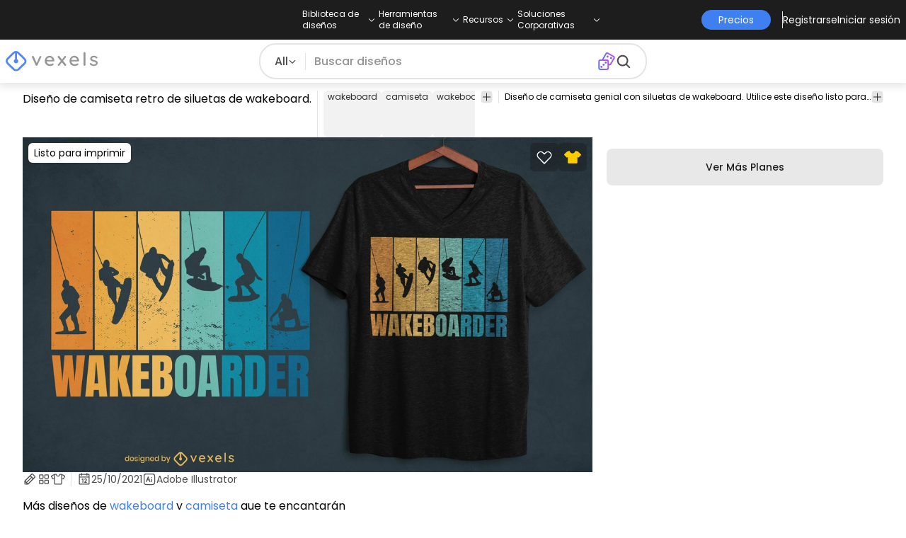

--- FILE ---
content_type: text/html
request_url: https://es.vexels.com/vectores/vista-previa/277023/diseno-de-camiseta-retro-de-siluetas-de-wakeboard
body_size: 23340
content:
<!DOCTYPE html><html lang="en" class="min-h-screen" data-astro-cid-sckkx6r4> <head><script>
      const track = (event, data = {}) => {
        window.dataLayer = window.dataLayer || [];
        window.dataLayer.push({ event, data });
      };
    </script><!-- Google Tag Manager --><script>
      (function (w, d, s, l, i) {
        w[l] = w[l] || [];
        w[l].push({
          "gtm.start": new Date().getTime(),
          event: "gtm.js",
        });
        var f = d.getElementsByTagName(s)[0],
          j = d.createElement(s),
          dl = l != "dataLayer" ? "&l=" + l : "";
        j.async = true;
        j.src =
          "https://www.googletagmanager.com/gtm.js?id=" +
          i +
          dl +
          "&gtm_auth=AU1ugrxhJK_EQcp9wg5qxA&gtm_preview=env-1&gtm_cookies_win=x";
        f.parentNode.insertBefore(j, f);
      })(window, document, "script", "dataLayer", "GTM-W3R8R6G");
    </script><!-- End Google Tag Manager --><meta charset="UTF-8"><meta name="viewport" content="width=device-width, initial-scale=1"><link rel="preconnect" href="https://images.vexels.com"><link href="https://images.vexels.com" rel="dns-prefetch"><link rel="preconnect" href="https://fonts.gstatic.com" crossorigin><title>Descarga Vector De Diseño De Camiseta Retro De Siluetas De Wakeboard.</title><meta name="description" content="Diseño de camiseta genial con siluetas de wakeboard. Utilice este diseño listo para imprimir para camisetas, carteles, tazas, sudaderas con capuch"><meta name="author" content="Vexels"><meta name="robots" content="index, follow, max-image-preview:large"><link rel="canonical" href="https://es.vexels.com/vectores/vista-previa/277023/diseno-de-camiseta-retro-de-siluetas-de-wakeboard"><link rel="alternate" href="https://www.vexels.com/vectors/preview/277023/wakeboarding-silhouettes-retro-t-shirt-design" hreflang="en"><link rel="alternate" href="https://de.vexels.com/vectors/preview/277023/wakeboarding-silhouetten-retro-t-shirt-design" hreflang="de"><link rel="alternate" href="https://es.vexels.com/vectores/vista-previa/277023/diseno-de-camiseta-retro-de-siluetas-de-wakeboard" hreflang="es"><link rel="alternate" href="https://br.vexels.com/vetores/previsualizar/277023/projeto-de-camisetas-retro-com-silhuetas-de-wakeboard" hreflang="pt"><link rel="alternate" href="https://www.vexels.com/vectors/preview/277023/wakeboarding-silhouettes-retro-t-shirt-design" hreflang="x-default"><link rel="icon" type="image/x-icon" href="/favicon.ico" sizes="32x32"><meta property="og:title" content="Descarga Vector De Diseño De Camiseta Retro De Siluetas De Wakeboard."><meta property="og:description" content="Diseño de camiseta genial con siluetas de wakeboard. Utilice este diseño listo para imprimir para camisetas, carteles, tazas, sudaderas con capuch"><meta property="og:url" content="https://es.vexels.com/vectores/vista-previa/277023/diseno-de-camiseta-retro-de-siluetas-de-wakeboard"><meta property="og:locale" content="es"><meta property="og:image" content="https://images.vexels.com/media/users/3/277023/raw/06c89d7989eae1b6cdeaa68fa1abdda5-diseno-de-camiseta-retro-de-siluetas-de-wakeboard.jpg"><meta property="og:locale:alternate" content="en"><meta property="og:locale:alternate" content="de"><meta property="og:locale:alternate" content="br"><meta property="og:type" content="website"><meta name="twitter:card" content="summary"><meta name="twitter:site" content="@vexels"><meta name="twitter:title" content="Descarga Vector De Diseño De Camiseta Retro De Siluetas De Wakeboard."><meta name="twitter:description" content="Diseño de camiseta genial con siluetas de wakeboard. Utilice este diseño listo para imprimir para camisetas, carteles, tazas, sudaderas con capuch"><meta name="twitter:image" content="https://images.vexels.com/media/users/3/277023/raw/06c89d7989eae1b6cdeaa68fa1abdda5-diseno-de-camiseta-retro-de-siluetas-de-wakeboard.jpg"><link rel="icon" type="image/svg+xml" href="https://cdn.vexels.com/favicon.ico"><script type="module" src="/_astro/Layout.astro_astro_type_script_index_0_lang.CUCOxgiN.js"></script><link rel="stylesheet" href="/_astro/index._eJq4_Ii.css">
<link rel="stylesheet" href="/_astro/index.DZohtpWR.css">
<style>#more-info[data-astro-cid-sgohhzn5]+h2[data-astro-cid-sgohhzn5]{white-space:nowrap;overflow:hidden;text-overflow:ellipsis}#more-info[data-astro-cid-sgohhzn5]~#plus[data-astro-cid-sgohhzn5]{display:block}#more-info[data-astro-cid-sgohhzn5]:checked~#plus[data-astro-cid-sgohhzn5]{display:none}#more-info[data-astro-cid-sgohhzn5]~#minus[data-astro-cid-sgohhzn5]{display:none}#more-info[data-astro-cid-sgohhzn5]:checked~#minus[data-astro-cid-sgohhzn5]{display:block}#more-info[data-astro-cid-sgohhzn5]:checked+h2[data-astro-cid-sgohhzn5]{white-space:normal;overflow:visible;text-overflow:clip}#more-tags[data-astro-cid-sgohhzn5]:checked+#tags[data-astro-cid-sgohhzn5]{flex-wrap:wrap}#more-tags[data-astro-cid-sgohhzn5]:checked~#plus[data-astro-cid-sgohhzn5]{display:none}#more-tags[data-astro-cid-sgohhzn5]:checked~#minus[data-astro-cid-sgohhzn5]{display:block}#more-tags[data-astro-cid-sgohhzn5]~#plus[data-astro-cid-sgohhzn5]{display:block}#more-tags[data-astro-cid-sgohhzn5]~#minus[data-astro-cid-sgohhzn5]{display:none}._input_hhq1w_1{--bg-color: #fff;--color: #121212;--checked-color: #121212;--standby-color: #838383;-moz-appearance:none;appearance:none;-webkit-appearance:none;border:.24rem solid var(--bg-color);background-color:var(--bg-color);border-radius:50%;height:1rem;width:1rem;box-shadow:0 0 0 2px var(--standby-color)}._input_hhq1w_1:checked{box-shadow:0 0 0 2px var(--checked-color);background-color:var(--checked-color);border-width:.24rem}
._edit-online-badge_1jabl_1{position:absolute;top:8px;left:8px;display:flex;align-items:center;justify-content:center;overflow:hidden;z-index:10;width:32px;height:32px;border-radius:8px;background:linear-gradient(46.92deg,#3f80f1 -9.64%,#d946ef 108.67%);transition:padding .3s ease,width .3s ease,justify-content .3s ease;box-sizing:border-box}._edit-online-badge_1jabl_1 img{display:block}._edit-online-badge_1jabl_1._expanded_1jabl_22{padding:9px 12px 9px 8.5px;width:auto;justify-content:flex-start}._badge-text_1jabl_28{display:none;margin:0;font-size:11px;line-height:14px;color:#fff}._edit-online-badge_1jabl_1._expanded_1jabl_22 ._badge-text_1jabl_28{display:inline-block;margin-left:10px}
</style><script type="module" src="/_astro/page.DSySmlfp.js"></script></head> <body class="flex flex-col min-h-screen" data-astro-cid-sckkx6r4> <!-- Google Tag Manager (noscript) --> <noscript><iframe src="https://www.googletagmanager.com/ns.html?id=GTM-W3R8R6G&gtm_auth=AU1ugrxhJK_EQcp9wg5qxA&gtm_preview=env-1&gtm_cookies_win=x" height="0" width="0" style="display:none;visibility:hidden" data-astro-cid-sckkx6r4></iframe></noscript> <!-- End Google Tag Manager (noscript) --> <header class="fixed left-0 right-0 top-0 z-50 shadow-[0_2px_11px_3px_rgba(0,0,0,0.1)]" data-astro-cid-4xcajfft> <div class="z-30 grid grid-cols-3 items-center bg-gray-800 py-1 text-white" data-astro-cid-4xcajfft> <div class="col-start-1 hidden items-center justify-start gap-4 pl-4 text-xs md:flex lg:col-start-2 lg:justify-center lg:pl-0"> <div class="group relative flex flex-col"> <div class="flex cursor-pointer items-center gap-2"> <div class="text-nowrap py-2">Biblioteca de diseños</div> <div> <svg width="20" height="1em" data-icon="ph:caret-down">   <symbol id="ai:ph:caret-down" viewBox="0 0 256 256"><path fill="currentColor" d="m213.66 101.66l-80 80a8 8 0 0 1-11.32 0l-80-80a8 8 0 0 1 11.32-11.32L128 164.69l74.34-74.35a8 8 0 0 1 11.32 11.32"/></symbol><use href="#ai:ph:caret-down"></use>  </svg> </div> </div> <div class="absolute left-0 top-0 z-40 hidden pt-10 group-hover:flex w-full"> <div class="flex flex-col text-nowrap rounded-lg bg-gray-800 px-4 py-4 gap-1 text-sm lg:-translate-x-1/4"> <style>astro-island,astro-slot,astro-static-slot{display:contents}</style><script>(()=>{var e=async t=>{await(await t())()};(self.Astro||(self.Astro={})).load=e;window.dispatchEvent(new Event("astro:load"));})();</script><script>(()=>{var A=Object.defineProperty;var g=(i,o,a)=>o in i?A(i,o,{enumerable:!0,configurable:!0,writable:!0,value:a}):i[o]=a;var d=(i,o,a)=>g(i,typeof o!="symbol"?o+"":o,a);{let i={0:t=>m(t),1:t=>a(t),2:t=>new RegExp(t),3:t=>new Date(t),4:t=>new Map(a(t)),5:t=>new Set(a(t)),6:t=>BigInt(t),7:t=>new URL(t),8:t=>new Uint8Array(t),9:t=>new Uint16Array(t),10:t=>new Uint32Array(t),11:t=>1/0*t},o=t=>{let[l,e]=t;return l in i?i[l](e):void 0},a=t=>t.map(o),m=t=>typeof t!="object"||t===null?t:Object.fromEntries(Object.entries(t).map(([l,e])=>[l,o(e)]));class y extends HTMLElement{constructor(){super(...arguments);d(this,"Component");d(this,"hydrator");d(this,"hydrate",async()=>{var b;if(!this.hydrator||!this.isConnected)return;let e=(b=this.parentElement)==null?void 0:b.closest("astro-island[ssr]");if(e){e.addEventListener("astro:hydrate",this.hydrate,{once:!0});return}let c=this.querySelectorAll("astro-slot"),n={},h=this.querySelectorAll("template[data-astro-template]");for(let r of h){let s=r.closest(this.tagName);s!=null&&s.isSameNode(this)&&(n[r.getAttribute("data-astro-template")||"default"]=r.innerHTML,r.remove())}for(let r of c){let s=r.closest(this.tagName);s!=null&&s.isSameNode(this)&&(n[r.getAttribute("name")||"default"]=r.innerHTML)}let p;try{p=this.hasAttribute("props")?m(JSON.parse(this.getAttribute("props"))):{}}catch(r){let s=this.getAttribute("component-url")||"<unknown>",v=this.getAttribute("component-export");throw v&&(s+=` (export ${v})`),console.error(`[hydrate] Error parsing props for component ${s}`,this.getAttribute("props"),r),r}let u;await this.hydrator(this)(this.Component,p,n,{client:this.getAttribute("client")}),this.removeAttribute("ssr"),this.dispatchEvent(new CustomEvent("astro:hydrate"))});d(this,"unmount",()=>{this.isConnected||this.dispatchEvent(new CustomEvent("astro:unmount"))})}disconnectedCallback(){document.removeEventListener("astro:after-swap",this.unmount),document.addEventListener("astro:after-swap",this.unmount,{once:!0})}connectedCallback(){if(!this.hasAttribute("await-children")||document.readyState==="interactive"||document.readyState==="complete")this.childrenConnectedCallback();else{let e=()=>{document.removeEventListener("DOMContentLoaded",e),c.disconnect(),this.childrenConnectedCallback()},c=new MutationObserver(()=>{var n;((n=this.lastChild)==null?void 0:n.nodeType)===Node.COMMENT_NODE&&this.lastChild.nodeValue==="astro:end"&&(this.lastChild.remove(),e())});c.observe(this,{childList:!0}),document.addEventListener("DOMContentLoaded",e)}}async childrenConnectedCallback(){let e=this.getAttribute("before-hydration-url");e&&await import(e),this.start()}async start(){let e=JSON.parse(this.getAttribute("opts")),c=this.getAttribute("client");if(Astro[c]===void 0){window.addEventListener(`astro:${c}`,()=>this.start(),{once:!0});return}try{await Astro[c](async()=>{let n=this.getAttribute("renderer-url"),[h,{default:p}]=await Promise.all([import(this.getAttribute("component-url")),n?import(n):()=>()=>{}]),u=this.getAttribute("component-export")||"default";if(!u.includes("."))this.Component=h[u];else{this.Component=h;for(let f of u.split("."))this.Component=this.Component[f]}return this.hydrator=p,this.hydrate},e,this)}catch(n){console.error(`[astro-island] Error hydrating ${this.getAttribute("component-url")}`,n)}}attributeChangedCallback(){this.hydrate()}}d(y,"observedAttributes",["props"]),customElements.get("astro-island")||customElements.define("astro-island",y)}})();</script><astro-island uid="1HxqTX" prefix="r38" component-url="/_astro/TopMenuLink.CqHlHPO0.js" component-export="default" renderer-url="/_astro/client.BXEA86kd.js" props="{&quot;link&quot;:[0,&quot;https://es.vexels.com/merch/ultimos-disenos/&quot;],&quot;text&quot;:[0,&quot;Nuevos diseños de merchandising&quot;],&quot;pill&quot;:[0]}" ssr client="load" opts="{&quot;name&quot;:&quot;TopMenuLink&quot;,&quot;value&quot;:true}" await-children><a class="p-2 hover:bg-gray-700 rounded-md pr-12 whitespace-nowrap flex" href="https://es.vexels.com/merch/ultimos-disenos/">Nuevos diseños de merchandising</a><!--astro:end--></astro-island><astro-island uid="Z1wemd9" prefix="r39" component-url="/_astro/TopMenuLink.CqHlHPO0.js" component-export="default" renderer-url="/_astro/client.BXEA86kd.js" props="{&quot;link&quot;:[0,&quot;https://es.vexels.com/merch/designs/t-shirt/&quot;],&quot;text&quot;:[0,&quot;T-Shirts&quot;],&quot;pill&quot;:[0]}" ssr client="load" opts="{&quot;name&quot;:&quot;TopMenuLink&quot;,&quot;value&quot;:true}" await-children><a class="p-2 hover:bg-gray-700 rounded-md pr-12 whitespace-nowrap flex" href="https://es.vexels.com/merch/designs/t-shirt/">T-Shirts</a><!--astro:end--></astro-island><astro-island uid="26BW4e" prefix="r40" component-url="/_astro/TopMenuLink.CqHlHPO0.js" component-export="default" renderer-url="/_astro/client.BXEA86kd.js" props="{&quot;link&quot;:[0,&quot;https://es.vexels.com/merch/vectors/&quot;],&quot;text&quot;:[0,&quot;Vectores&quot;],&quot;pill&quot;:[0]}" ssr client="load" opts="{&quot;name&quot;:&quot;TopMenuLink&quot;,&quot;value&quot;:true}" await-children><a class="p-2 hover:bg-gray-700 rounded-md pr-12 whitespace-nowrap flex" href="https://es.vexels.com/merch/vectors/">Vectores</a><!--astro:end--></astro-island><astro-island uid="Zm9cfv" prefix="r41" component-url="/_astro/TopMenuLink.CqHlHPO0.js" component-export="default" renderer-url="/_astro/client.BXEA86kd.js" props="{&quot;link&quot;:[0,&quot;https://es.vexels.com/merch/disenos-de-tendencia/&quot;],&quot;text&quot;:[0,&quot;Trending Merch Designs&quot;],&quot;pill&quot;:[0]}" ssr client="load" opts="{&quot;name&quot;:&quot;TopMenuLink&quot;,&quot;value&quot;:true}" await-children><a class="p-2 hover:bg-gray-700 rounded-md pr-12 whitespace-nowrap flex" href="https://es.vexels.com/merch/disenos-de-tendencia/">Trending Merch Designs</a><!--astro:end--></astro-island><astro-island uid="Z2vE6de" prefix="r42" component-url="/_astro/TopMenuLink.CqHlHPO0.js" component-export="default" renderer-url="/_astro/client.BXEA86kd.js" props="{&quot;link&quot;:[0,&quot;https://es.vexels.com/merch/png/&quot;],&quot;text&quot;:[0,&quot;PNGs &amp; SVGs&quot;],&quot;pill&quot;:[0]}" ssr client="load" opts="{&quot;name&quot;:&quot;TopMenuLink&quot;,&quot;value&quot;:true}" await-children><a class="p-2 hover:bg-gray-700 rounded-md pr-12 whitespace-nowrap flex" href="https://es.vexels.com/merch/png/">PNGs &amp; SVGs</a><!--astro:end--></astro-island><astro-island uid="ZnvU1e" prefix="r43" component-url="/_astro/TopMenuLink.CqHlHPO0.js" component-export="default" renderer-url="/_astro/client.BXEA86kd.js" props="{&quot;link&quot;:[0,&quot;https://es.vexels.com/mockup-generator/&quot;],&quot;text&quot;:[0,&quot;Mockups&quot;],&quot;pill&quot;:[0]}" ssr client="load" opts="{&quot;name&quot;:&quot;TopMenuLink&quot;,&quot;value&quot;:true}" await-children><a class="p-2 hover:bg-gray-700 rounded-md pr-12 whitespace-nowrap flex" href="https://es.vexels.com/mockup-generator/">Mockups</a><!--astro:end--></astro-island><astro-island uid="ZaJVJw" prefix="r44" component-url="/_astro/TopMenuLink.CqHlHPO0.js" component-export="default" renderer-url="/_astro/client.BXEA86kd.js" props="{&quot;link&quot;:[0,&quot;https://es.vexels.com/merch/psd/t-shirt-template/&quot;],&quot;text&quot;:[0,&quot;T-Shirt PSD Templates&quot;],&quot;pill&quot;:[0]}" ssr client="load" opts="{&quot;name&quot;:&quot;TopMenuLink&quot;,&quot;value&quot;:true}" await-children><a class="p-2 hover:bg-gray-700 rounded-md pr-12 whitespace-nowrap flex" href="https://es.vexels.com/merch/psd/t-shirt-template/">T-Shirt PSD Templates</a><!--astro:end--></astro-island><astro-island uid="8ERUw" prefix="r45" component-url="/_astro/TopMenuLink.CqHlHPO0.js" component-export="default" renderer-url="/_astro/client.BXEA86kd.js" props="{&quot;link&quot;:[0,&quot;https://es.vexels.com/merch/designs/?sort=latest&quot;],&quot;text&quot;:[0,&quot;Explorar Diseños&quot;],&quot;pill&quot;:[0]}" ssr client="load" opts="{&quot;name&quot;:&quot;TopMenuLink&quot;,&quot;value&quot;:true}" await-children><a class="p-2 hover:bg-gray-700 rounded-md pr-12 whitespace-nowrap flex" href="https://es.vexels.com/merch/designs/?sort=latest">Explorar Diseños</a><!--astro:end--></astro-island><astro-island uid="Bv9TB" prefix="r46" component-url="/_astro/TopMenuLink.CqHlHPO0.js" component-export="default" renderer-url="/_astro/client.BXEA86kd.js" props="{&quot;link&quot;:[0,&quot;https://es.vexels.com/merch/vectors/kdp/&quot;],&quot;text&quot;:[0,&quot;KDP Designs&quot;],&quot;pill&quot;:[0]}" ssr client="load" opts="{&quot;name&quot;:&quot;TopMenuLink&quot;,&quot;value&quot;:true}" await-children><a class="p-2 hover:bg-gray-700 rounded-md pr-12 whitespace-nowrap flex" href="https://es.vexels.com/merch/vectors/kdp/">KDP Designs</a><!--astro:end--></astro-island><astro-island uid="Zl8i2s" prefix="r47" component-url="/_astro/TopMenuLink.CqHlHPO0.js" component-export="default" renderer-url="/_astro/client.BXEA86kd.js" props="{&quot;link&quot;:[0,&quot;https://es.vexels.com/merch/designs/poster/&quot;],&quot;text&quot;:[0,&quot;Posters&quot;],&quot;pill&quot;:[0]}" ssr client="load" opts="{&quot;name&quot;:&quot;TopMenuLink&quot;,&quot;value&quot;:true}" await-children><a class="p-2 hover:bg-gray-700 rounded-md pr-12 whitespace-nowrap flex" href="https://es.vexels.com/merch/designs/poster/">Posters</a><!--astro:end--></astro-island><astro-island uid="1aEcPL" prefix="r48" component-url="/_astro/TopMenuLink.CqHlHPO0.js" component-export="default" renderer-url="/_astro/client.BXEA86kd.js" props="{&quot;link&quot;:[0,&quot;https://es.vexels.com/merch/designs/mug/&quot;],&quot;text&quot;:[0,&quot;Tazas&quot;],&quot;pill&quot;:[0]}" ssr client="load" opts="{&quot;name&quot;:&quot;TopMenuLink&quot;,&quot;value&quot;:true}" await-children><a class="p-2 hover:bg-gray-700 rounded-md pr-12 whitespace-nowrap flex" href="https://es.vexels.com/merch/designs/mug/">Tazas</a><!--astro:end--></astro-island><astro-island uid="Z1HuYHe" prefix="r49" component-url="/_astro/TopMenuLink.CqHlHPO0.js" component-export="default" renderer-url="/_astro/client.BXEA86kd.js" props="{&quot;link&quot;:[0,&quot;https://es.vexels.com/merch/designs/phone-case/&quot;],&quot;text&quot;:[0,&quot;Fundas de teléfono&quot;],&quot;pill&quot;:[0]}" ssr client="load" opts="{&quot;name&quot;:&quot;TopMenuLink&quot;,&quot;value&quot;:true}" await-children><a class="p-2 hover:bg-gray-700 rounded-md pr-12 whitespace-nowrap flex" href="https://es.vexels.com/merch/designs/phone-case/">Fundas de teléfono</a><!--astro:end--></astro-island><astro-island uid="2egaDu" prefix="r50" component-url="/_astro/TopMenuLink.CqHlHPO0.js" component-export="default" renderer-url="/_astro/client.BXEA86kd.js" props="{&quot;link&quot;:[0,&quot;https://es.vexels.com/merch/designs/tote-bag/&quot;],&quot;text&quot;:[0,&quot;Tote Bags&quot;],&quot;pill&quot;:[0]}" ssr client="load" opts="{&quot;name&quot;:&quot;TopMenuLink&quot;,&quot;value&quot;:true}" await-children><a class="p-2 hover:bg-gray-700 rounded-md pr-12 whitespace-nowrap flex" href="https://es.vexels.com/merch/designs/tote-bag/">Tote Bags</a><!--astro:end--></astro-island><astro-island uid="ZXpT9F" prefix="r51" component-url="/_astro/TopMenuLink.CqHlHPO0.js" component-export="default" renderer-url="/_astro/client.BXEA86kd.js" props="{&quot;link&quot;:[0,&quot;https://es.vexels.com/merch/designs/throw-pillow/&quot;],&quot;text&quot;:[0,&quot;Almohadones&quot;],&quot;pill&quot;:[0]}" ssr client="load" opts="{&quot;name&quot;:&quot;TopMenuLink&quot;,&quot;value&quot;:true}" await-children><a class="p-2 hover:bg-gray-700 rounded-md pr-12 whitespace-nowrap flex" href="https://es.vexels.com/merch/designs/throw-pillow/">Almohadones</a><!--astro:end--></astro-island> </div> </div> </div><div class="group relative flex flex-col"> <div class="flex cursor-pointer items-center gap-2"> <div class="text-nowrap py-2">Herramientas de diseño</div> <div> <svg width="20" height="1em" viewBox="0 0 256 256" data-icon="ph:caret-down">   <use href="#ai:ph:caret-down"></use>  </svg> </div> </div> <div class="absolute left-0 top-0 z-40 hidden pt-10 group-hover:flex w-full"> <div class="flex flex-col text-nowrap rounded-lg bg-gray-800 px-4 py-4 gap-1 text-sm translate-x-[-18%]"> <astro-island uid="2d0KJS" prefix="r52" component-url="/_astro/TopMenuLink.CqHlHPO0.js" component-export="default" renderer-url="/_astro/client.BXEA86kd.js" props="{&quot;link&quot;:[0,&quot;https://es.vexels.com/designer/&quot;],&quot;text&quot;:[0,&quot;Merch Designer&quot;],&quot;pill&quot;:[0,&quot;Nuevo!&quot;]}" ssr client="load" opts="{&quot;name&quot;:&quot;TopMenuLink&quot;,&quot;value&quot;:true}" await-children><a class="p-2 hover:bg-gray-700 rounded-md pr-12 whitespace-nowrap flex" href="https://es.vexels.com/designer/">Merch Designer<div class="ml-2 flex items-center gap-px rounded-full bg-gradient-to-r from-blue-500 to-pink-500 px-1.5 text-xs text-white"><span>Nuevo!</span></div></a><!--astro:end--></astro-island><astro-island uid="167Nga" prefix="r53" component-url="/_astro/TopMenuLink.CqHlHPO0.js" component-export="default" renderer-url="/_astro/client.BXEA86kd.js" props="{&quot;link&quot;:[0,&quot;https://es.vexels.com/mockup-generator/&quot;],&quot;text&quot;:[0,&quot;Mockup Generator&quot;],&quot;pill&quot;:[0]}" ssr client="load" opts="{&quot;name&quot;:&quot;TopMenuLink&quot;,&quot;value&quot;:true}" await-children><a class="p-2 hover:bg-gray-700 rounded-md pr-12 whitespace-nowrap flex" href="https://es.vexels.com/mockup-generator/">Mockup Generator</a><!--astro:end--></astro-island><astro-island uid="Z1MEzpM" prefix="r54" component-url="/_astro/TopMenuLink.CqHlHPO0.js" component-export="default" renderer-url="/_astro/client.BXEA86kd.js" props="{&quot;link&quot;:[0,&quot;https://es.vexels.com/ai-design-generator-tool&quot;],&quot;text&quot;:[0,&quot;Generador de Diseño de IA&quot;],&quot;pill&quot;:[0]}" ssr client="load" opts="{&quot;name&quot;:&quot;TopMenuLink&quot;,&quot;value&quot;:true}" await-children><a class="p-2 hover:bg-gray-700 rounded-md pr-12 whitespace-nowrap flex" href="https://es.vexels.com/ai-design-generator-tool">Generador de Diseño de IA</a><!--astro:end--></astro-island><astro-island uid="Z1BFuMm" prefix="r55" component-url="/_astro/TopMenuLink.CqHlHPO0.js" component-export="default" renderer-url="/_astro/client.BXEA86kd.js" props="{&quot;link&quot;:[0,&quot;https://es.vexels.com/image-vectorizer/&quot;],&quot;text&quot;:[0,&quot;Vectorizador&quot;],&quot;pill&quot;:[0]}" ssr client="load" opts="{&quot;name&quot;:&quot;TopMenuLink&quot;,&quot;value&quot;:true}" await-children><a class="p-2 hover:bg-gray-700 rounded-md pr-12 whitespace-nowrap flex" href="https://es.vexels.com/image-vectorizer/">Vectorizador</a><!--astro:end--></astro-island><astro-island uid="gajwK" prefix="r56" component-url="/_astro/TopMenuLink.CqHlHPO0.js" component-export="default" renderer-url="/_astro/client.BXEA86kd.js" props="{&quot;link&quot;:[0,&quot;https://designer.vexels.com/?section=quotes&quot;],&quot;text&quot;:[0,&quot;Quote Generator&quot;],&quot;pill&quot;:[0]}" ssr client="load" opts="{&quot;name&quot;:&quot;TopMenuLink&quot;,&quot;value&quot;:true}" await-children><a class="p-2 hover:bg-gray-700 rounded-md pr-12 whitespace-nowrap flex" href="https://designer.vexels.com/?section=quotes">Quote Generator</a><!--astro:end--></astro-island><astro-island uid="ZtA1jQ" prefix="r57" component-url="/_astro/TopMenuLink.CqHlHPO0.js" component-export="default" renderer-url="/_astro/client.BXEA86kd.js" props="{&quot;link&quot;:[0,&quot;https://www.vexels.com/t-shirt-maker/&quot;],&quot;text&quot;:[0,&quot;T-Shirt Maker&quot;],&quot;pill&quot;:[0]}" ssr client="load" opts="{&quot;name&quot;:&quot;TopMenuLink&quot;,&quot;value&quot;:true}" await-children><a class="p-2 hover:bg-gray-700 rounded-md pr-12 whitespace-nowrap flex" href="https://www.vexels.com/t-shirt-maker/">T-Shirt Maker</a><!--astro:end--></astro-island> </div> </div> </div><div class="group relative flex flex-col"> <div class="flex cursor-pointer items-center gap-2"> <div class="text-nowrap py-2">Recursos</div> <div> <svg width="20" height="1em" viewBox="0 0 256 256" data-icon="ph:caret-down">   <use href="#ai:ph:caret-down"></use>  </svg> </div> </div> <div class="absolute left-0 top-0 z-40 hidden pt-10 group-hover:flex w-full"> <div class="flex flex-col text-nowrap rounded-lg bg-gray-800 px-4 py-4 gap-1 text-sm translate-x-[-28%]"> <script>(()=>{var e=async t=>{await(await t())()};(self.Astro||(self.Astro={})).only=e;window.dispatchEvent(new Event("astro:only"));})();</script><astro-island uid="ZpYEo9" component-url="/_astro/TopMenuLinkDynamic.DAoC-QGa.js" component-export="default" renderer-url="/_astro/client.BXEA86kd.js" props="{&quot;loggedInLink&quot;:[0,&quot;/profile/tools/merch-digest&quot;],&quot;notLoggedInLink&quot;:[0,&quot;/merch-digest&quot;],&quot;text&quot;:[0,&quot;Merch Digest&quot;]}" ssr client="only" opts="{&quot;name&quot;:&quot;TopMenuLinkDynamic&quot;,&quot;value&quot;:&quot;react&quot;}"></astro-island><astro-island uid="ZKXRu3" prefix="r58" component-url="/_astro/TopMenuLink.CqHlHPO0.js" component-export="default" renderer-url="/_astro/client.BXEA86kd.js" props="{&quot;link&quot;:[0,&quot;https://www.vexels.com/blog/&quot;],&quot;text&quot;:[0,&quot;Blog&quot;],&quot;pill&quot;:[0]}" ssr client="load" opts="{&quot;name&quot;:&quot;TopMenuLink&quot;,&quot;value&quot;:true}" await-children><a class="p-2 hover:bg-gray-700 rounded-md pr-12 whitespace-nowrap flex" href="https://www.vexels.com/blog/">Blog</a><!--astro:end--></astro-island><astro-island uid="ZnmVyl" prefix="r59" component-url="/_astro/TopMenuLink.CqHlHPO0.js" component-export="default" renderer-url="/_astro/client.BXEA86kd.js" props="{&quot;link&quot;:[0,&quot;https://vexels.crisp.help/en/&quot;],&quot;text&quot;:[0,&quot;Centro de Ayuda&quot;],&quot;pill&quot;:[0]}" ssr client="load" opts="{&quot;name&quot;:&quot;TopMenuLink&quot;,&quot;value&quot;:true}" await-children><a class="p-2 hover:bg-gray-700 rounded-md pr-12 whitespace-nowrap flex" href="https://vexels.crisp.help/en/">Centro de Ayuda</a><!--astro:end--></astro-island><astro-island uid="Z4SfXf" prefix="r60" component-url="/_astro/TopMenuLink.CqHlHPO0.js" component-export="default" renderer-url="/_astro/client.BXEA86kd.js" props="{&quot;link&quot;:[0,&quot;https://es.vexels.com/all-about-merch/&quot;],&quot;text&quot;:[0,&quot;Aprende sobre Merch&quot;],&quot;pill&quot;:[0]}" ssr client="load" opts="{&quot;name&quot;:&quot;TopMenuLink&quot;,&quot;value&quot;:true}" await-children><a class="p-2 hover:bg-gray-700 rounded-md pr-12 whitespace-nowrap flex" href="https://es.vexels.com/all-about-merch/">Aprende sobre Merch</a><!--astro:end--></astro-island><astro-island uid="iDEDp" prefix="r61" component-url="/_astro/TopMenuLink.CqHlHPO0.js" component-export="default" renderer-url="/_astro/client.BXEA86kd.js" props="{&quot;link&quot;:[0,&quot;https://feedback.vexels.com/newest&quot;],&quot;text&quot;:[0,&quot;Comentarios&quot;],&quot;pill&quot;:[0]}" ssr client="load" opts="{&quot;name&quot;:&quot;TopMenuLink&quot;,&quot;value&quot;:true}" await-children><a class="p-2 hover:bg-gray-700 rounded-md pr-12 whitespace-nowrap flex" href="https://feedback.vexels.com/newest">Comentarios</a><!--astro:end--></astro-island> </div> </div> </div><div class="group relative flex flex-col"> <div class="flex cursor-pointer items-center gap-2"> <div class="text-nowrap py-2">Soluciones Corporativas</div> <div> <svg width="20" height="1em" viewBox="0 0 256 256" data-icon="ph:caret-down">   <use href="#ai:ph:caret-down"></use>  </svg> </div> </div> <div class="absolute left-0 top-0 z-40 hidden pt-10 group-hover:flex w-full"> <div class="flex flex-col text-nowrap rounded-lg bg-gray-800 px-4 py-4 gap-1 text-sm "> <astro-island uid="Z2a3XJC" prefix="r62" component-url="/_astro/TopMenuLink.CqHlHPO0.js" component-export="default" renderer-url="/_astro/client.BXEA86kd.js" props="{&quot;link&quot;:[0,&quot;https://es.vexels.com/enterprise/&quot;],&quot;text&quot;:[0,&quot;Empresa&quot;],&quot;pill&quot;:[0]}" ssr client="load" opts="{&quot;name&quot;:&quot;TopMenuLink&quot;,&quot;value&quot;:true}" await-children><a class="p-2 hover:bg-gray-700 rounded-md pr-12 whitespace-nowrap flex" href="https://es.vexels.com/enterprise/">Empresa</a><!--astro:end--></astro-island><astro-island uid="Z1e7iNa" prefix="r63" component-url="/_astro/TopMenuLink.CqHlHPO0.js" component-export="default" renderer-url="/_astro/client.BXEA86kd.js" props="{&quot;link&quot;:[0,&quot;https://es.vexels.com/api/&quot;],&quot;text&quot;:[0,&quot;Acceso a la API&quot;],&quot;pill&quot;:[0]}" ssr client="load" opts="{&quot;name&quot;:&quot;TopMenuLink&quot;,&quot;value&quot;:true}" await-children><a class="p-2 hover:bg-gray-700 rounded-md pr-12 whitespace-nowrap flex" href="https://es.vexels.com/api/">Acceso a la API</a><!--astro:end--></astro-island><astro-island uid="Zht1x7" prefix="r64" component-url="/_astro/TopMenuLink.CqHlHPO0.js" component-export="default" renderer-url="/_astro/client.BXEA86kd.js" props="{&quot;link&quot;:[0,&quot;https://es.vexels.com/design-studio/&quot;],&quot;text&quot;:[0,&quot;Estudio de Diseño&quot;],&quot;pill&quot;:[0]}" ssr client="load" opts="{&quot;name&quot;:&quot;TopMenuLink&quot;,&quot;value&quot;:true}" await-children><a class="p-2 hover:bg-gray-700 rounded-md pr-12 whitespace-nowrap flex" href="https://es.vexels.com/design-studio/">Estudio de Diseño</a><!--astro:end--></astro-island><astro-island uid="pimi0" prefix="r65" component-url="/_astro/TopMenuLink.CqHlHPO0.js" component-export="default" renderer-url="/_astro/client.BXEA86kd.js" props="{&quot;link&quot;:[0,&quot;https://es.vexels.com/bulk-design-production/&quot;],&quot;text&quot;:[0,&quot;Diseño a Gran Escala&quot;],&quot;pill&quot;:[0]}" ssr client="load" opts="{&quot;name&quot;:&quot;TopMenuLink&quot;,&quot;value&quot;:true}" await-children><a class="p-2 hover:bg-gray-700 rounded-md pr-12 whitespace-nowrap flex" href="https://es.vexels.com/bulk-design-production/">Diseño a Gran Escala</a><!--astro:end--></astro-island> </div> </div> </div> </div> <div class="col-span-3 ml-auto flex items-center gap-4 py-1 pr-2 md:col-span-2 lg:col-span-1" data-astro-cid-4xcajfft> <div class="border-r pr-4" data-astro-cid-4xcajfft> <astro-island uid="1o7qjs" prefix="r67" component-url="/_astro/Link.MALe4h8r.js" component-export="default" renderer-url="/_astro/client.BXEA86kd.js" props="{&quot;size&quot;:[0,&quot;small&quot;],&quot;href&quot;:[0,&quot;/merch-plans/top-menu/&quot;],&quot;eventName&quot;:[0,&quot;top_menu_click&quot;],&quot;eventData&quot;:[0,{&quot;menuClick&quot;:[0,{&quot;clickUrl&quot;:[0,&quot;/merch-plans/top-menu/&quot;],&quot;clickItem&quot;:[0,&quot;Precios&quot;]}]}],&quot;data-astro-cid-4xcajfft&quot;:[0,true]}" ssr client="load" opts="{&quot;name&quot;:&quot;Link&quot;,&quot;value&quot;:true}" await-children><a class="rounded-full text-center cursor-pointer bg-blue-500 text-white hover:bg-opacity-80 px-6 py-1 text-sm" href="/merch-plans/top-menu/"><astro-slot>Precios</astro-slot></a><!--astro:end--></astro-island> </div> <script>(()=>{var l=(n,t)=>{let i=async()=>{await(await n())()},e=typeof t.value=="object"?t.value:void 0,s={timeout:e==null?void 0:e.timeout};"requestIdleCallback"in window?window.requestIdleCallback(i,s):setTimeout(i,s.timeout||200)};(self.Astro||(self.Astro={})).idle=l;window.dispatchEvent(new Event("astro:idle"));})();</script><astro-island uid="lKisO" prefix="r36" component-url="/_astro/UserSection.BsYyOtrt.js" component-export="default" renderer-url="/_astro/client.BXEA86kd.js" props="{&quot;locale&quot;:[0,&quot;es&quot;],&quot;translations&quot;:[0,{&quot;login&quot;:[0,&quot;Iniciar sesión&quot;],&quot;signUp&quot;:[0,&quot;Registrarse&quot;],&quot;myAccount&quot;:[0],&quot;myMerchStore&quot;:[0,&quot;My Merch Store&quot;],&quot;logout&quot;:[0],&quot;profile-hi-user&quot;:[0,&quot;Hola, &quot;],&quot;profile-dashboard&quot;:[0,&quot;Panel&quot;],&quot;profile-my-plan&quot;:[0,&quot;Mi Plan&quot;],&quot;profile-my-designs&quot;:[0,&quot;Mis Diseños&quot;],&quot;profile-design-tools&quot;:[0,&quot;Herramientas&quot;],&quot;profile-ai-merch-maker&quot;:[0,&quot;AI Merch Maker&quot;],&quot;profile-my-merch-store&quot;:[0,&quot;My Merch Store&quot;],&quot;profile-log-out&quot;:[0,&quot;Salir&quot;],&quot;profile-picture-alt&quot;:[0,&quot;Imagen de perfil&quot;]}],&quot;data-astro-cid-4xcajfft&quot;:[0,true]}" ssr client="idle" opts="{&quot;name&quot;:&quot;UserSection&quot;,&quot;value&quot;:true}" await-children><div><div class="flex gap-4 text-sm"><div class="cursor-pointer">Registrarse</div><div class="cursor-pointer">Iniciar sesión</div></div></div><!--astro:end--></astro-island> </div> </div> <div class="z-20 grid h-full grid-cols-7 items-center justify-center bg-white" data-astro-cid-4xcajfft> <a class="mr-auto px-2 py-4 z-20" href="https://es.vexels.com" data-astro-cid-4xcajfft> <img src="/astro-static/logo.svg" height="120" width="120" class="w-[90px] min-w-[90px] max-w-[130px] xl:w-[130px]" alt="Vexels Logo" data-astro-cid-4xcajfft> </a> <div class="col-span-5 lg:hidden" data-astro-cid-4xcajfft></div> <div class="col-span-1 mr-4 flex items-center justify-end md:hidden" data-astro-cid-4xcajfft> <input type="checkbox" id="mobile-menu-toggle" class="hidden" data-astro-cid-4xcajfft> <label for="mobile-menu-toggle" class="z-20 cursor-pointer" data-astro-cid-4xcajfft> <svg stroke="currentColor" fill="currentColor" stroke-width="0" viewBox="0 0 256 256" data-astro-cid-4xcajfft="true" height="24" width="24" xmlns="http://www.w3.org/2000/svg"><path d="M224,128a8,8,0,0,1-8,8H40a8,8,0,0,1,0-16H216A8,8,0,0,1,224,128ZM40,72H216a8,8,0,0,0,0-16H40a8,8,0,0,0,0,16ZM216,184H40a8,8,0,0,0,0,16H216a8,8,0,0,0,0-16Z"></path></svg> </label> <div id="menu-mobile" class="fixed top-0 left-0 right-0 bottom-0 bg-white z-10" data-astro-cid-4xcajfft> <div class="absolute inset-0 z-10 h-full pt-[10.4rem] w-screen overflow-scroll bg-transparent bg-white transition-transform md:hidden" data-astro-cid-4xcajfft> <div class="text-md flex h-full w-full flex-col gap-8 p-8 sm:flex-row sm:gap-2" data-astro-cid-4xcajfft> <div class="flex flex-col sm:flex-1" data-astro-cid-4xcajfft> <div class="flex flex-col gap-2" data-astro-cid-4xcajfft> <a class="hover:underline flex" href="https://es.vexels.com/merch/ultimos-disenos/" data-astro-cid-4xcajfft> Nuevos diseños de merchandising  </a><a class="hover:underline flex" href="https://es.vexels.com/merch/designs/t-shirt/" data-astro-cid-4xcajfft> T-Shirts  </a><a class="hover:underline flex" href="https://es.vexels.com/merch/vectors/" data-astro-cid-4xcajfft> Vectores  </a><a class="hover:underline flex" href="https://es.vexels.com/merch/disenos-de-tendencia/" data-astro-cid-4xcajfft> Trending Merch Designs  </a><a class="hover:underline flex" href="https://es.vexels.com/merch/png/" data-astro-cid-4xcajfft> PNGs &amp; SVGs  </a><a class="hover:underline flex" href="https://es.vexels.com/mockup-generator/" data-astro-cid-4xcajfft> Mockups  </a><a class="hover:underline flex" href="https://es.vexels.com/merch/psd/t-shirt-template/" data-astro-cid-4xcajfft> T-Shirt PSD Templates  </a><a class="hover:underline flex" href="https://es.vexels.com/merch/designs/?sort=latest" data-astro-cid-4xcajfft> Explorar Diseños  </a><a class="hover:underline flex" href="https://es.vexels.com/merch/vectors/kdp/" data-astro-cid-4xcajfft> KDP Designs  </a><a class="hover:underline flex" href="https://es.vexels.com/merch/designs/poster/" data-astro-cid-4xcajfft> Posters  </a><a class="hover:underline flex" href="https://es.vexels.com/merch/designs/mug/" data-astro-cid-4xcajfft> Tazas  </a><a class="hover:underline flex" href="https://es.vexels.com/merch/designs/phone-case/" data-astro-cid-4xcajfft> Fundas de teléfono  </a><a class="hover:underline flex" href="https://es.vexels.com/merch/designs/tote-bag/" data-astro-cid-4xcajfft> Tote Bags  </a><a class="hover:underline flex" href="https://es.vexels.com/merch/designs/throw-pillow/" data-astro-cid-4xcajfft> Almohadones  </a> </div> </div><div class="flex flex-col border-t pt-8 sm:flex-1 sm:border-none sm:pt-0" data-astro-cid-4xcajfft> <div class="flex flex-col gap-2" data-astro-cid-4xcajfft> <a class="hover:underline flex" href="https://es.vexels.com/designer/" data-astro-cid-4xcajfft> Merch Designer <div class="ml-2 flex items-center gap-px rounded-full bg-gradient-to-r from-blue-500 to-pink-500 px-1.5 text-xs text-white" data-astro-cid-4xcajfft> <span data-astro-cid-4xcajfft> Nuevo!</span> </div> </a><a class="hover:underline flex" href="https://es.vexels.com/mockup-generator/" data-astro-cid-4xcajfft> Mockup Generator  </a><a class="hover:underline flex" href="https://es.vexels.com/ai-design-generator-tool" data-astro-cid-4xcajfft> Generador de Diseño de IA  </a><a class="hover:underline flex" href="https://es.vexels.com/image-vectorizer/" data-astro-cid-4xcajfft> Vectorizador  </a><a class="hover:underline flex" href="https://designer.vexels.com/?section=quotes" data-astro-cid-4xcajfft> Quote Generator  </a><a class="hover:underline flex" href="https://www.vexels.com/t-shirt-maker/" data-astro-cid-4xcajfft> T-Shirt Maker  </a> </div> </div><div class="flex flex-col border-t pt-8 sm:flex-1 sm:border-none sm:pt-0" data-astro-cid-4xcajfft> <div class="flex flex-col gap-2" data-astro-cid-4xcajfft> <astro-island uid="RW8TW" component-url="/_astro/TopMenuLinkDynamic.DAoC-QGa.js" component-export="default" renderer-url="/_astro/client.BXEA86kd.js" props="{&quot;loggedInLink&quot;:[0,&quot;/profile/tools/merch-digest&quot;],&quot;notLoggedInLink&quot;:[0,&quot;/merch-digest&quot;],&quot;text&quot;:[0,&quot;Merch Digest&quot;],&quot;isMobile&quot;:[0,true],&quot;data-astro-cid-4xcajfft&quot;:[0,true]}" ssr client="only" opts="{&quot;name&quot;:&quot;TopMenuLinkDynamic&quot;,&quot;value&quot;:&quot;react&quot;}"></astro-island><a class="hover:underline flex" href="https://www.vexels.com/blog/" data-astro-cid-4xcajfft> Blog  </a><a class="hover:underline flex" href="https://vexels.crisp.help/en/" data-astro-cid-4xcajfft> Centro de Ayuda  </a><a class="hover:underline flex" href="https://es.vexels.com/all-about-merch/" data-astro-cid-4xcajfft> Aprende sobre Merch  </a><a class="hover:underline flex" href="https://feedback.vexels.com/newest" data-astro-cid-4xcajfft> Comentarios  </a> </div> </div><div class="flex flex-col border-t pt-8 sm:flex-1 sm:border-none sm:pt-0" data-astro-cid-4xcajfft> <div class="flex flex-col gap-2" data-astro-cid-4xcajfft> <a class="hover:underline flex" href="https://es.vexels.com/enterprise/" data-astro-cid-4xcajfft> Empresa  </a><a class="hover:underline flex" href="https://es.vexels.com/api/" data-astro-cid-4xcajfft> Acceso a la API  </a><a class="hover:underline flex" href="https://es.vexels.com/design-studio/" data-astro-cid-4xcajfft> Estudio de Diseño  </a><a class="hover:underline flex" href="https://es.vexels.com/bulk-design-production/" data-astro-cid-4xcajfft> Diseño a Gran Escala  </a> </div> </div> </div> </div> </div> </div> <div class="col-span-7 px-3 pb-2 lg:py-1 lg:px-0 lg:col-span-3 lg:col-start-3" data-astro-cid-4xcajfft> <div class="max-h-[3.18rem]"> <div class="border-2 border-gray-200 rounded-3xl bg-white"> <script>(()=>{var a=(s,i,o)=>{let r=async()=>{await(await s())()},t=typeof i.value=="object"?i.value:void 0,c={rootMargin:t==null?void 0:t.rootMargin},n=new IntersectionObserver(e=>{for(let l of e)if(l.isIntersecting){n.disconnect(),r();break}},c);for(let e of o.children)n.observe(e)};(self.Astro||(self.Astro={})).visible=a;window.dispatchEvent(new Event("astro:visible"));})();</script><astro-island uid="C2B67" prefix="r66" component-url="/_astro/SearchCore.DTE80nkE.js" component-export="default" renderer-url="/_astro/client.BXEA86kd.js" props="{&quot;query&quot;:[0],&quot;dimension&quot;:[0],&quot;locale&quot;:[0,&quot;es&quot;],&quot;translations&quot;:[0,{&quot;design-library&quot;:[0,&quot;Biblioteca de diseños&quot;],&quot;all-designs&quot;:[0,&quot;Todos los diseños&quot;],&quot;all-designs-link&quot;:[0,&quot;https://es.vexels.com/merch/designs/&quot;],&quot;explore-designs&quot;:[0,&quot;Explorar Diseños&quot;],&quot;explore-designs-link&quot;:[0,&quot;https://es.vexels.com/merch/designs/?sort=latest&quot;],&quot;new-merch-designs&quot;:[0,&quot;Nuevos diseños de merchandising&quot;],&quot;new-merch-designs-link&quot;:[0,&quot;https://es.vexels.com/merch/ultimos-disenos/&quot;],&quot;trending-merch-designs&quot;:[0,&quot;Trending Merch Designs&quot;],&quot;trending-merch-designs-link&quot;:[0,&quot;https://es.vexels.com/merch/disenos-de-tendencia/&quot;],&quot;featured&quot;:[0,&quot;Destacados&quot;],&quot;featured-link&quot;:[0,&quot;https://es.vexels.com/vectores-destacados/&quot;],&quot;print-ready&quot;:[0,&quot;Listo para imprimir&quot;],&quot;print-ready-link&quot;:[0,&quot;https://es.vexels.com/merch/vectors/print-ready/&quot;],&quot;vectors&quot;:[0,&quot;Vectores&quot;],&quot;vectors-link&quot;:[0,&quot;https://es.vexels.com/merch/vectors/&quot;],&quot;pngs-svgs&quot;:[0,&quot;PNGs &amp; SVGs&quot;],&quot;pngs-svgs-link&quot;:[0,&quot;https://es.vexels.com/merch/png/&quot;],&quot;mockups&quot;:[0,&quot;Mockups&quot;],&quot;mockups-link&quot;:[0,&quot;https://es.vexels.com/mockup-generator/&quot;],&quot;psds&quot;:[0,&quot;PSDs&quot;],&quot;psds-link&quot;:[0,&quot;https://es.vexels.com/merch/psd/t-shirt/&quot;],&quot;t-shirts&quot;:[0,&quot;T-Shirts&quot;],&quot;t-shirts-link&quot;:[0,&quot;https://es.vexels.com/merch/designs/t-shirt/&quot;],&quot;t-shirt-psd-templates&quot;:[0,&quot;T-Shirt PSD Templates&quot;],&quot;t-shirt-psd-templates-link&quot;:[0,&quot;https://es.vexels.com/merch/psd/t-shirt-template/&quot;],&quot;kdp-designs&quot;:[0,&quot;KDP Designs&quot;],&quot;kdp-designs-link&quot;:[0,&quot;https://es.vexels.com/merch/vectors/kdp/&quot;],&quot;phone-cases&quot;:[0,&quot;Fundas de teléfono&quot;],&quot;phone-cases-link&quot;:[0,&quot;https://es.vexels.com/merch/designs/phone-case/&quot;],&quot;pillows&quot;:[0,&quot;Almohadones&quot;],&quot;pillows-link&quot;:[0,&quot;https://es.vexels.com/merch/designs/throw-pillow/&quot;],&quot;tote-bags&quot;:[0,&quot;Tote Bags&quot;],&quot;tote-bags-link&quot;:[0,&quot;https://es.vexels.com/merch/designs/tote-bag/&quot;],&quot;posters&quot;:[0,&quot;Posters&quot;],&quot;posters-link&quot;:[0,&quot;https://es.vexels.com/merch/designs/poster/&quot;],&quot;mugs&quot;:[0,&quot;Tazas&quot;],&quot;mugs-link&quot;:[0,&quot;https://es.vexels.com/merch/designs/mug/&quot;],&quot;design-tools&quot;:[0,&quot;Herramientas de diseño&quot;],&quot;designer&quot;:[0,&quot;Merch Designer&quot;],&quot;designer-link&quot;:[0,&quot;https://es.vexels.com/designer/&quot;],&quot;new-pill&quot;:[0,&quot;Nuevo!&quot;],&quot;t-shirt-maker&quot;:[0,&quot;T-Shirt Maker&quot;],&quot;t-shirt-maker-link&quot;:[0,&quot;https://www.vexels.com/t-shirt-maker/&quot;],&quot;mockup-generator&quot;:[0,&quot;Mockup Generator&quot;],&quot;mockup-generator-link&quot;:[0,&quot;https://es.vexels.com/mockup-generator/&quot;],&quot;quote-generator&quot;:[0,&quot;Quote Generator&quot;],&quot;quote-generator-link&quot;:[0,&quot;https://designer.vexels.com/?section=quotes&quot;],&quot;ai-design-generator&quot;:[0,&quot;Generador de Diseño de IA&quot;],&quot;ai-design-generator-link&quot;:[0,&quot;https://es.vexels.com/ai-design-generator-tool&quot;],&quot;image-vectorizer&quot;:[0,&quot;Vectorizador&quot;],&quot;image-vectorizer-link&quot;:[0,&quot;https://es.vexels.com/image-vectorizer/&quot;],&quot;merch-maker&quot;:[0,&quot;Merch Maker&quot;],&quot;merch-maker-link&quot;:[0,&quot;https://app.vexels.com&quot;],&quot;resources&quot;:[0,&quot;Recursos&quot;],&quot;merch-digest&quot;:[0,&quot;Merch Digest&quot;],&quot;merch-digest-link&quot;:[0,&quot;/merch-digest&quot;],&quot;merch-digest-link-logged-in&quot;:[0,&quot;/profile/tools/merch-digest&quot;],&quot;blog&quot;:[0,&quot;Blog&quot;],&quot;blog-link&quot;:[0,&quot;https://www.vexels.com/blog/&quot;],&quot;help-center&quot;:[0,&quot;Centro de Ayuda&quot;],&quot;help-center-link&quot;:[0,&quot;https://vexels.crisp.help/en/&quot;],&quot;my-merch-store&quot;:[0,&quot;My Merch Store&quot;],&quot;my-merch-store-link&quot;:[0,&quot;https://app.vexels.com/storeo&quot;],&quot;learn-about-merch&quot;:[0,&quot;Aprende sobre Merch&quot;],&quot;learn-about-merch-link&quot;:[0,&quot;https://es.vexels.com/all-about-merch/&quot;],&quot;api&quot;:[0,&quot;Acceso a la API&quot;],&quot;api-link&quot;:[0,&quot;https://es.vexels.com/api/&quot;],&quot;design-studio&quot;:[0,&quot;Estudio de Diseño&quot;],&quot;design-studio-link&quot;:[0,&quot;https://es.vexels.com/design-studio/&quot;],&quot;bulk-design-production&quot;:[0,&quot;Diseño a Gran Escala&quot;],&quot;bulk-design-production-link&quot;:[0,&quot;https://es.vexels.com/bulk-design-production/&quot;],&quot;corporate-solutions&quot;:[0,&quot;Soluciones Corporativas&quot;],&quot;enterprise&quot;:[0,&quot;Empresa&quot;],&quot;enterprise-link&quot;:[0,&quot;https://es.vexels.com/enterprise/&quot;],&quot;feedback&quot;:[0,&quot;Comentarios&quot;],&quot;feedback-link&quot;:[0,&quot;https://feedback.vexels.com/newest&quot;],&quot;dimension-all&quot;:[0,&quot;Todo&quot;],&quot;dimension-vector&quot;:[0,&quot;Vectores&quot;],&quot;dimension-psd&quot;:[0,&quot;PSDs&quot;],&quot;dimension-png&quot;:[0,&quot;PNGs&quot;],&quot;dimension-editable-online&quot;:[0,&quot;Editables en línea&quot;],&quot;no-exp-vectors&quot;:[0,&quot;Vectores&quot;],&quot;no-exp-icons&quot;:[0,&quot;Iconos&quot;],&quot;no-exp-logos&quot;:[0,&quot;Logos&quot;],&quot;no-exp-psd&quot;:[0,&quot;PSD&quot;],&quot;no-exp-png&quot;:[0,&quot;PNG&quot;],&quot;signUp&quot;:[0,&quot;Registrarse&quot;],&quot;login&quot;:[0,&quot;Iniciar sesión&quot;],&quot;signUpWith&quot;:[0,&quot;Registrarse con &lt;socialNetwork&gt;&lt;/socialNetwork&gt;&quot;],&quot;loginWith&quot;:[0,&quot;Entrar con &lt;socialNetwork&gt;&lt;/socialNetwork&gt;&quot;],&quot;pricing&quot;:[0,&quot;Precios&quot;],&quot;pricing-link&quot;:[0,&quot;/merch-plans/top-menu/&quot;],&quot;profile-hi-user&quot;:[0,&quot;Hola, &quot;],&quot;profile-dashboard&quot;:[0,&quot;Panel&quot;],&quot;profile-my-plan&quot;:[0,&quot;Mi Plan&quot;],&quot;profile-my-designs&quot;:[0,&quot;Mis Diseños&quot;],&quot;profile-design-tools&quot;:[0,&quot;Herramientas&quot;],&quot;profile-ai-merch-maker&quot;:[0,&quot;AI Merch Maker&quot;],&quot;profile-my-merch-store&quot;:[0,&quot;My Merch Store&quot;],&quot;profile-log-out&quot;:[0,&quot;Salir&quot;],&quot;auth-modal-or&quot;:[0,&quot;o&quot;],&quot;auth-modal-forgot-password&quot;:[0,&quot;Olvidaste tu contraseña?&quot;],&quot;auth-modal-login&quot;:[0,&quot;Ingresa&quot;],&quot;auth-modal-signup&quot;:[0,&quot;Regístrate&quot;],&quot;auth-modal-dont-have-account&quot;:[0,&quot;¿No tienes una cuenta?&quot;],&quot;auth-modal-already-have-account&quot;:[0,&quot;¿Ya tienes una cuenta?&quot;],&quot;auth-modal-email&quot;:[0,&quot;Correo electrónico&quot;],&quot;auth-modal-password&quot;:[0,&quot;Contraseña&quot;],&quot;auth-modal-email-required&quot;:[0,&quot;El campo de correo electrónico es obligatorio&quot;],&quot;auth-modal-password-required&quot;:[0,&quot;El campo Contraseña es obligatorio&quot;],&quot;auth-modal-captcha-required&quot;:[0,&quot;Por favor, complete el captcha&quot;],&quot;auth-modal-error-again&quot;:[0,&quot;Por favor, inténtalo de nuevo&quot;],&quot;search-bar-input-aria-label&quot;:[0,&quot;Buscar diseños&quot;],&quot;recent-searches&quot;:[0,&quot;Reciente&quot;],&quot;bring-ideas-to-life&quot;:[0,&quot;Da vida a tus ideas—instantáneamente.&quot;],&quot;generate-with-ai&quot;:[0,&quot;Generar con IA&quot;],&quot;label-suggestions&quot;:[0,&quot;Sugerencias&quot;],&quot;generate-image-of&quot;:[0,&quot;Generar una imagen de&quot;],&quot;related&quot;:[0,&quot;Relacionado&quot;],&quot;search-input-placeholder&quot;:[0,&quot;Buscar diseños&quot;],&quot;formats-title&quot;:[0,&quot;Formato&quot;],&quot;google-icon&quot;:[0,&quot;Icono de Google&quot;],&quot;profile-picture-alt&quot;:[0,&quot;Imagen de perfil&quot;],&quot;header-logo-link&quot;:[0,&quot;https://es.vexels.com&quot;],&quot;autocomplete-surprise-me-title&quot;:[0,&quot;¡Sorpréndeme!&quot;],&quot;autocomplete-surprise-me-description&quot;:[0,&quot;¿Atascado? Prueba una búsqueda sorpresa.&quot;],&quot;autocomplete-groupers-description-styles&quot;:[0,&quot;Explora diseños por estilo&quot;],&quot;autocomplete-groupers-description-collections&quot;:[0,&quot;Explora diseños por colección&quot;],&quot;autocomplete-groupers-description-niches&quot;:[0,&quot;Explora diseños por nicho&quot;],&quot;random-search&quot;:[0,&quot;Búsqueda Aleatoria&quot;]}],&quot;experience&quot;:[0,&quot;merch&quot;]}" ssr client="visible" opts="{&quot;name&quot;:&quot;SearchCore&quot;,&quot;value&quot;:true}" await-children><div><div class="grid grid-cols-[auto_1fr_auto] gap-3 items-center p-2.5 px-5"><div><div class="flex items-center gap-0.5 border-r border-gray-200 pr-3"><span class="text-gray-500 font-medium cursor-pointer relative select-none">All</span><svg stroke="currentColor" fill="currentColor" stroke-width="0" viewBox="0 0 256 256" class="text-gray-500 cursor-pointer select-none rotate-0" height="12" width="12" xmlns="http://www.w3.org/2000/svg"><path d="M216.49,104.49l-80,80a12,12,0,0,1-17,0l-80-80a12,12,0,0,1,17-17L128,159l71.51-71.52a12,12,0,0,1,17,17Z"></path></svg></div><div class="h-0 w-0 -translate-x-6 translate-y-3"></div></div><input type="text" class="w-full focus:outline-none font-medium text-gray-500 placeholder:text-gray-300" aria-label="Buscar diseños" placeholder="Buscar diseños" value=""/><div class="flex items-center gap-2"><img class="cursor-pointer w-6.5 h-6.5 select-none" src="/astro-static/icons/dice.svg" alt="Búsqueda Aleatoria" width="27" height="27" title="Búsqueda Aleatoria"/><svg stroke="currentColor" fill="currentColor" stroke-width="0" viewBox="0 0 256 256" class="cursor-pointer text-gray-500" height="22" width="22" xmlns="http://www.w3.org/2000/svg"><path d="M232.49,215.51,185,168a92.12,92.12,0,1,0-17,17l47.53,47.54a12,12,0,0,0,17-17ZM44,112a68,68,0,1,1,68,68A68.07,68.07,0,0,1,44,112Z"></path></svg></div></div></div><!--astro:end--></astro-island> </div> </div> </div>  </div> </header> <main class="flex-1 mt-[10rem] lg:mt-[7rem] flex flex-col w-full max-w-screen-xl mx-auto px-4 md:px-8" data-astro-cid-sckkx6r4>   <script type="application/ld+json">{"@context":"https://schema.org","@graph":[{"@type":"WebPage","url":"https://es.vexels.com/vectores/vista-previa/277023/wakeboarding-silhouettes-retro-t-shirt-design","name":"Descarga Vector De Diseño De Camiseta Retro De Siluetas De Wakeboard.","description":"Diseño de camiseta genial con siluetas de wakeboard. Utilice este diseño listo para imprimir para camisetas, carteles, tazas, sudaderas con capuch","inLanguage":"es","isPartOf":{"@type":"WebSite","name":"Vexels","url":"https://es.vexels.com"},"relatedLink":["https://es.vexels.com/merch/vectors/"],"significantLink":["https://es.vexels.com/merch/vectors/wakeboard/","https://es.vexels.com/merch/vectors/camiseta/","https://es.vexels.com/merch/vectors/wakeboard/","https://es.vexels.com/merch/vectors/deporte-acuatico/","https://es.vexels.com/merch/vectors/extremo/","https://es.vexels.com/merch/vectors/tablero/","https://es.vexels.com/merch/vectors/tee/","https://es.vexels.com/merch/vectors/camisa/","https://es.vexels.com/merch/vectors/merch/","https://es.vexels.com/merch/vectors/vaina/","https://es.vexels.com/merch/vectors/imprime-a-solicitud/","https://es.vexels.com/merch/vectors/imprime-a-solicitud/","https://es.vexels.com/merch/vectors/camiseta-grafica/","https://es.vexels.com/merch/vectors/camisa-estampada/","https://es.vexels.com/merch/vectors/camiseta-grafica/","https://es.vexels.com/merch/vectors/uso-comercial/","https://es.vexels.com/merch/vectors/uso-profesional/","https://es.vexels.com/merch/vectors/reino-libre/","https://es.vexels.com/merch/vectors/diseno-de-camiseta/","https://es.vexels.com/merch/vectors/dise-o-de-camiseta-personalizada/","https://es.vexels.com/merch/vectors/para-creadores/","https://es.vexels.com/merch/vectors/comprar-dise-os-de-camisetas/","https://es.vexels.com/merch/vectors/dise-o-de-merchandising/","https://es.vexels.com/merch/vectors/gr-fico-de-camiseta/","https://es.vexels.com/merch/vectors/dise-o-de-camiseta-gr-fica/","https://es.vexels.com/merch/vectors/hacer-merchandising/","https://es.vexels.com/merch/vectors/fabricante-de-merchandising/","https://es.vexels.com/merch/vectors/merchandising-para-creadores/"],"mainEntity":{"@type":"ImageObject","contentUrl":"https://images.vexels.com/media/users/3/277023/raw/06c89d7989eae1b6cdeaa68fa1abdda5-diseno-de-camiseta-retro-de-siluetas-de-wakeboard.jpg","name":"Descarga Vector De Diseño De Camiseta Retro De Siluetas De Wakeboard.","description":"Diseño de camiseta genial con siluetas de wakeboard. Utilice este diseño listo para imprimir para camisetas, carteles, tazas, sudaderas con capuch","thumbnailUrl":"https://images.vexels.com/media/users/3/277023/raw/06c89d7989eae1b6cdeaa68fa1abdda5-diseno-de-camiseta-retro-de-siluetas-de-wakeboard.jpg?w=360","publisher":{"@type":"Organization","name":"Vexels","@id":"https://es.vexels.com"},"creator":{"@type":"Organization","name":"Vexels"},"acquireLicensePage":"https://es.vexels.com/merch-plans/","copyrightNotice":"Vexels","license":"https://www.vexels.com/terms-and-conditions/","creditText":"Vexels","keyword":"wakeboard, camiseta, wakeboard, deporte acuático, extremo, tablero, tee, camisa, merch, vaina, imprime a solicitud, imprime a solicitud, camiseta gráfica, camisa estampada, camiseta gráfica, uso comercial, uso profesional, reino libre, diseño de camiseta, diseño de camiseta personalizada, para creadores, comprar diseños de camisetas, diseño de merchandising, gráfico de camiseta, diseño de camiseta gráfica, hacer merchandising, fabricante de merchandising, merchandising para creadores","representativeOfPage":"true","identifier":277023}}]}</script> <script>(function(){const content = {"id":277023,"idUser":3,"name":"Diseño de camiseta retro de siluetas de wakeboard.","idType":1,"description":"Diseño de camiseta genial con siluetas de wakeboard. Utilice este diseño listo para imprimir para camisetas, carteles, tazas, sudaderas con capucha y otros productos de merchandising. Elegible para usarse en plataformas POD como Merch by Amazon, Teespring, Redbubble, Printful y más.","downloads":518,"type":"AI","dateAdded":"25/10/2021","dateTagged":"08/10/2021","height":235,"width":400,"isSvg":false,"isEditableOnline":false,"slug":"diseno-de-camiseta-retro-de-siluetas-de-wakeboard","canonizedName":"diseno-de-camiseta-retro-de-siluetas-de-wakeboard","licence":{"idLicence":2,"licenceCode":"ccby"},"userProcessing":3,"attributes":[{"id":4,"key":"premium","name":"","description":""},{"id":5,"key":"merch_only","name":"","description":""},{"id":9,"key":"print_ready","name":"","description":""}],"overlayText":"print_ready","attributesText":["Listo para imprimir"],"prev":"https://images.vexels.com/media/users/3/277023/preview/06c89d7989eae1b6cdeaa68fa1abdda5-diseno-de-camiseta-retro-de-siluetas-de-wakeboard.jpg","list":"https://images.vexels.com/media/users/3/277023/list/06c89d7989eae1b6cdeaa68fa1abdda5-diseno-de-camiseta-retro-de-siluetas-de-wakeboard.jpg","image":"https://images.vexels.com/media/users/3/277023/raw/06c89d7989eae1b6cdeaa68fa1abdda5-diseno-de-camiseta-retro-de-siluetas-de-wakeboard.jpg","urlDownload":"https://api.vexels.com/v2/downloads/download/277023/","zipPath":"media/277023/zip/7af4d80eafb81a2859a555a4287b2149.zip","url":"https://www.vexels.com/vectores/vista-previa/277023/06c89d7989eae1b6cdeaa68fa1abdda5-diseno-de-camiseta-retro-de-siluetas-de-wakeboard-jpg","urlSite":"https://www.vexels.com/vectores/vista-previa/277023/diseno-de-camiseta-retro-de-siluetas-de-wakeboard","dimensions":["1"],"styles":[],"niches":[{"id":41,"name":"Surfing","description":"","image":"","thumbnail":"https://images.vexels.com/contents/niches/surfing/surfing-design-cover.jpg","link":"surf"},{"id":162,"name":"T-shirt designs","description":"","image":"","thumbnail":"https://images.vexels.com/contents/niches/t-shirt-design/t-shirt-design-design-cover.jpg","link":"diseno-de-camiseta"},{"id":133,"name":"Sports","description":"","image":"https://images.vexels.com/contents/niches/sports/sports-design-header.jpg","thumbnail":"https://images.vexels.com/contents/niches/sports/sports-design-cover.jpg","link":"deporte"},{"id":51,"name":"Watersports","description":"","image":"","thumbnail":"https://images.vexels.com/contents/niches/winter-sports/winter-sports-design-cover.jpg","link":"deportes-de-nieve"}],"collection":[],"tags":[{"id":766,"dimension":1,"name":"wakeboard","slug":"wakeboard","experience":"merch","link":"wakeboard","hasLink":true},{"id":48526,"dimension":1,"name":"camiseta","slug":"camiseta","experience":"merch","link":"camiseta","hasLink":true},{"id":44897,"dimension":1,"name":"wakeboard","slug":"wakeboard","experience":"merch","link":"wakeboard","hasLink":true},{"id":14935,"dimension":1,"name":"deporte acuático","slug":"deporte-acuatico","experience":"merch","link":"deporte-acuatico","hasLink":true},{"id":3927,"dimension":1,"name":"extremo","slug":"extremo","experience":"merch","link":"extremo","hasLink":true},{"id":2269,"dimension":1,"name":"tablero","slug":"tablero","experience":"merch","link":"tablero","hasLink":true},{"id":1207,"dimension":1,"name":"tee","slug":"tee","experience":"merch","link":"tee","hasLink":true},{"id":421,"dimension":1,"name":"camisa","slug":"camisa","experience":"merch","link":"camisa","hasLink":true},{"id":30606,"dimension":1,"name":"merch","slug":"merch","experience":"merch","link":"merch","hasLink":true},{"id":4700,"dimension":1,"name":"vaina","slug":"vaina","experience":"merch","link":"vaina","hasLink":true},{"id":34694,"dimension":1,"name":"imprime a solicitud","slug":"imprime-a-solicitud","experience":"merch","link":"imprime-a-solicitud","hasLink":true},{"id":34843,"dimension":1,"name":"imprime a solicitud","slug":"imprime-a-solicitud","experience":"merch","link":"imprime-a-solicitud","hasLink":true},{"id":35119,"dimension":1,"name":"camiseta gráfica","slug":"camiseta-grafica","experience":"merch","link":"camiseta-grafica","hasLink":true},{"id":35350,"dimension":1,"name":"camisa estampada","slug":"camisa-estampada","experience":"merch","link":"camisa-estampada","hasLink":true},{"id":35344,"dimension":1,"name":"camiseta gráfica","slug":"camiseta-grafica","experience":"merch","link":"camiseta-grafica","hasLink":true},{"id":18707,"dimension":1,"name":"uso comercial","slug":"uso-comercial","experience":"merch","link":"uso-comercial","hasLink":true},{"id":35315,"dimension":1,"name":"uso profesional","slug":"uso-profesional","experience":"merch","link":"uso-profesional","hasLink":true},{"id":38929,"dimension":1,"name":"reino libre","slug":"reino-libre","experience":"merch","link":"reino-libre","hasLink":true},{"id":48528,"dimension":1,"name":"diseño de camiseta","slug":"diseno-de-camiseta","experience":"merch","link":"diseno-de-camiseta","hasLink":true},{"id":55967,"dimension":1,"name":"diseño de camiseta personalizada","slug":"dise-o-de-camiseta-personalizada","experience":"merch","link":"dise-o-de-camiseta-personalizada","hasLink":true},{"id":58248,"dimension":1,"name":"para creadores","slug":"para-creadores","experience":"merch","link":"para-creadores","hasLink":true},{"id":58752,"dimension":1,"name":"comprar diseños de camisetas","slug":"comprar-dise-os-de-camisetas","experience":"merch","link":"comprar-dise-os-de-camisetas","hasLink":true},{"id":59473,"dimension":1,"name":"diseño de merchandising","slug":"dise-o-de-merchandising","experience":"merch","link":"dise-o-de-merchandising","hasLink":true},{"id":59394,"dimension":1,"name":"gráfico de camiseta","slug":"gr-fico-de-camiseta","experience":"merch","link":"gr-fico-de-camiseta","hasLink":true},{"id":59395,"dimension":1,"name":"diseño de camiseta gráfica","slug":"dise-o-de-camiseta-gr-fica","experience":"merch","link":"dise-o-de-camiseta-gr-fica","hasLink":true},{"id":59432,"dimension":1,"name":"hacer merchandising","slug":"hacer-merchandising","experience":"merch","link":"hacer-merchandising","hasLink":true},{"id":59433,"dimension":1,"name":"fabricante de merchandising","slug":"fabricante-de-merchandising","experience":"merch","link":"fabricante-de-merchandising","hasLink":true},{"id":59701,"dimension":1,"name":"merchandising para creadores","slug":"merchandising-para-creadores","experience":"merch","link":"merchandising-para-creadores","hasLink":true}],"categories":[{"id":31,"name":"Deportes","slug":"deportes","image":"https://images.vexels.com/files/categories/1.svg","icon":"https://images.vexels.com/files/categories/icons/sports.svg"},{"id":91,"name":"Camisetas & Vestimenta","slug":"camisetas-vestimenta","image":"https://images.vexels.com/files/categories/1.svg","icon":"https://images.vexels.com/files/categories/icons/clothing.svg"},{"id":100,"name":"DiseÃ±os para Remeras","slug":"disenos-para-remeras","image":"https://images.vexels.com/files/categories/t-shirts.jpg","icon":"https://images.vexels.com/files/categories/icons/t-shirt-designs.svg"},{"id":101,"name":"Listo para Imprimir","slug":"listo-para-imprimir","image":"https://images.vexels.com/files/categories/1.svg","icon":"https://images.vexels.com/files/categories/icons/print-ready.svg"},{"id":102,"name":"Merch","slug":"merch","image":"https://images.vexels.com/files/categories/1.svg","icon":"https://images.vexels.com/files/categories/icons/merch.svg"}],"attributesIcons":[{"title":"full_editable","icon":"fully-editable","attribute":"print_ready"},{"title":"png","icon":"transparent-png","attribute":"print_ready"},{"title":"pods_friendly","icon":"pods-friendly","attribute":"print_ready"}],"metadata":{"alternateLanguages":{"en":"wakeboarding-silhouettes-retro-t-shirt-design","es":"diseno-de-camiseta-retro-de-siluetas-de-wakeboard","pt":"projeto-de-camisetas-retro-com-silhuetas-de-wakeboard","de":"wakeboarding-silhouetten-retro-t-shirt-design"},"metaTitle":"Descarga Vector De Diseño De Camiseta Retro De Siluetas De Wakeboard.","openGraph":{"ogMetaDescription":"Diseño de camiseta genial con siluetas de wakeboard. Utilice este diseño listo para imprimir para camisetas, carteles, tazas, sudaderas con capuch","ogMetaTitle":"Diseño de camiseta retro de siluetas de wakeboard.","ogMetaType":"website","ogMetaImage":"https://images.vexels.com/media/users/3/277023/preview/06c89d7989eae1b6cdeaa68fa1abdda5-diseno-de-camiseta-retro-de-siluetas-de-wakeboard.jpg"},"metaDescription":"Diseño de camiseta genial con siluetas de wakeboard. Utilice este diseño listo para imprimir para camisetas, carteles, tazas, sudaderas con capuch"},"approved":1,"secondaryDownload":{"en":{"link":null,"name":null},"es":{"link":null,"name":null},"pt":{"link":null,"name":null},"de":{"link":null,"name":null}},"isReplacement":0,"isRequest":false,"showEditColors":false};

    track("view_item", { viewItem: content });
  })();</script> <div class="flex w-full flex-col gap-4 py-4"> <div class="flex w-full flex-col items-center gap-2 lg:flex-row lg:items-start lg:gap-0" data-astro-cid-sgohhzn5> <h1 class="text-base break-words min-w-0 lg:text-nowrap lg:flex-shrink-0" data-astro-cid-sgohhzn5>Diseño de camiseta retro de siluetas de wakeboard.</h1> <div class="ml-0 lg:ml-2 border-0 px-2 lg:border-l max-w-full lg:max-w-64 flex" data-astro-cid-sgohhzn5> <input type="checkbox" class="hidden" id="more-tags" data-astro-cid-sgohhzn5> <div class="flex max-w-xl gap-2 overflow-scroll no-scrollbar mr-2" id="tags" data-astro-cid-sgohhzn5> <a class="text-nowrap rounded-md bg-gray-100 px-1.5 py-px text-xs text-gray-700 tag-link" href="/merch/vectors/wakeboard/" data-tag="wakeboard" data-index="0" data-tag-link="/merch/vectors/wakeboard/" data-vector-id="277023" data-astro-cid-sgohhzn5> wakeboard </a><a class="text-nowrap rounded-md bg-gray-100 px-1.5 py-px text-xs text-gray-700 tag-link" href="/merch/vectors/camiseta/" data-tag="camiseta" data-index="1" data-tag-link="/merch/vectors/camiseta/" data-vector-id="277023" data-astro-cid-sgohhzn5> camiseta </a><a class="text-nowrap rounded-md bg-gray-100 px-1.5 py-px text-xs text-gray-700 tag-link" href="/merch/vectors/wakeboard/" data-tag="wakeboard" data-index="2" data-tag-link="/merch/vectors/wakeboard/" data-vector-id="277023" data-astro-cid-sgohhzn5> wakeboard </a><a class="text-nowrap rounded-md bg-gray-100 px-1.5 py-px text-xs text-gray-700 tag-link" href="/merch/vectors/deporte-acuatico/" data-tag="deporte acuático" data-index="3" data-tag-link="/merch/vectors/deporte-acuatico/" data-vector-id="277023" data-astro-cid-sgohhzn5> deporte acuático </a><a class="text-nowrap rounded-md bg-gray-100 px-1.5 py-px text-xs text-gray-700 tag-link" href="/merch/vectors/extremo/" data-tag="extremo" data-index="4" data-tag-link="/merch/vectors/extremo/" data-vector-id="277023" data-astro-cid-sgohhzn5> extremo </a><a class="text-nowrap rounded-md bg-gray-100 px-1.5 py-px text-xs text-gray-700 tag-link" href="/merch/vectors/tablero/" data-tag="tablero" data-index="5" data-tag-link="/merch/vectors/tablero/" data-vector-id="277023" data-astro-cid-sgohhzn5> tablero </a><a class="text-nowrap rounded-md bg-gray-100 px-1.5 py-px text-xs text-gray-700 tag-link" href="/merch/vectors/tee/" data-tag="tee" data-index="6" data-tag-link="/merch/vectors/tee/" data-vector-id="277023" data-astro-cid-sgohhzn5> tee </a><a class="text-nowrap rounded-md bg-gray-100 px-1.5 py-px text-xs text-gray-700 tag-link" href="/merch/vectors/camisa/" data-tag="camisa" data-index="7" data-tag-link="/merch/vectors/camisa/" data-vector-id="277023" data-astro-cid-sgohhzn5> camisa </a><a class="text-nowrap rounded-md bg-gray-100 px-1.5 py-px text-xs text-gray-700 tag-link" href="/merch/vectors/merch/" data-tag="merch" data-index="8" data-tag-link="/merch/vectors/merch/" data-vector-id="277023" data-astro-cid-sgohhzn5> merch </a><a class="text-nowrap rounded-md bg-gray-100 px-1.5 py-px text-xs text-gray-700 tag-link" href="/merch/vectors/vaina/" data-tag="vaina" data-index="9" data-tag-link="/merch/vectors/vaina/" data-vector-id="277023" data-astro-cid-sgohhzn5> vaina </a><a class="text-nowrap rounded-md bg-gray-100 px-1.5 py-px text-xs text-gray-700 tag-link" href="/merch/vectors/imprime-a-solicitud/" data-tag="imprime a solicitud" data-index="10" data-tag-link="/merch/vectors/imprime-a-solicitud/" data-vector-id="277023" data-astro-cid-sgohhzn5> imprime a solicitud </a><a class="text-nowrap rounded-md bg-gray-100 px-1.5 py-px text-xs text-gray-700 tag-link" href="/merch/vectors/imprime-a-solicitud/" data-tag="imprime a solicitud" data-index="11" data-tag-link="/merch/vectors/imprime-a-solicitud/" data-vector-id="277023" data-astro-cid-sgohhzn5> imprime a solicitud </a><a class="text-nowrap rounded-md bg-gray-100 px-1.5 py-px text-xs text-gray-700 tag-link" href="/merch/vectors/camiseta-grafica/" data-tag="camiseta gráfica" data-index="12" data-tag-link="/merch/vectors/camiseta-grafica/" data-vector-id="277023" data-astro-cid-sgohhzn5> camiseta gráfica </a><a class="text-nowrap rounded-md bg-gray-100 px-1.5 py-px text-xs text-gray-700 tag-link" href="/merch/vectors/camisa-estampada/" data-tag="camisa estampada" data-index="13" data-tag-link="/merch/vectors/camisa-estampada/" data-vector-id="277023" data-astro-cid-sgohhzn5> camisa estampada </a><a class="text-nowrap rounded-md bg-gray-100 px-1.5 py-px text-xs text-gray-700 tag-link" href="/merch/vectors/camiseta-grafica/" data-tag="camiseta gráfica" data-index="14" data-tag-link="/merch/vectors/camiseta-grafica/" data-vector-id="277023" data-astro-cid-sgohhzn5> camiseta gráfica </a><a class="text-nowrap rounded-md bg-gray-100 px-1.5 py-px text-xs text-gray-700 tag-link" href="/merch/vectors/uso-comercial/" data-tag="uso comercial" data-index="15" data-tag-link="/merch/vectors/uso-comercial/" data-vector-id="277023" data-astro-cid-sgohhzn5> uso comercial </a><a class="text-nowrap rounded-md bg-gray-100 px-1.5 py-px text-xs text-gray-700 tag-link" href="/merch/vectors/uso-profesional/" data-tag="uso profesional" data-index="16" data-tag-link="/merch/vectors/uso-profesional/" data-vector-id="277023" data-astro-cid-sgohhzn5> uso profesional </a><a class="text-nowrap rounded-md bg-gray-100 px-1.5 py-px text-xs text-gray-700 tag-link" href="/merch/vectors/reino-libre/" data-tag="reino libre" data-index="17" data-tag-link="/merch/vectors/reino-libre/" data-vector-id="277023" data-astro-cid-sgohhzn5> reino libre </a><a class="text-nowrap rounded-md bg-gray-100 px-1.5 py-px text-xs text-gray-700 tag-link" href="/merch/vectors/diseno-de-camiseta/" data-tag="diseño de camiseta" data-index="18" data-tag-link="/merch/vectors/diseno-de-camiseta/" data-vector-id="277023" data-astro-cid-sgohhzn5> diseño de camiseta </a><a class="text-nowrap rounded-md bg-gray-100 px-1.5 py-px text-xs text-gray-700 tag-link" href="/merch/vectors/dise-o-de-camiseta-personalizada/" data-tag="diseño de camiseta personalizada" data-index="19" data-tag-link="/merch/vectors/dise-o-de-camiseta-personalizada/" data-vector-id="277023" data-astro-cid-sgohhzn5> diseño de camiseta personalizada </a><a class="text-nowrap rounded-md bg-gray-100 px-1.5 py-px text-xs text-gray-700 tag-link" href="/merch/vectors/para-creadores/" data-tag="para creadores" data-index="20" data-tag-link="/merch/vectors/para-creadores/" data-vector-id="277023" data-astro-cid-sgohhzn5> para creadores </a><a class="text-nowrap rounded-md bg-gray-100 px-1.5 py-px text-xs text-gray-700 tag-link" href="/merch/vectors/comprar-dise-os-de-camisetas/" data-tag="comprar diseños de camisetas" data-index="21" data-tag-link="/merch/vectors/comprar-dise-os-de-camisetas/" data-vector-id="277023" data-astro-cid-sgohhzn5> comprar diseños de camisetas </a><a class="text-nowrap rounded-md bg-gray-100 px-1.5 py-px text-xs text-gray-700 tag-link" href="/merch/vectors/dise-o-de-merchandising/" data-tag="diseño de merchandising" data-index="22" data-tag-link="/merch/vectors/dise-o-de-merchandising/" data-vector-id="277023" data-astro-cid-sgohhzn5> diseño de merchandising </a><a class="text-nowrap rounded-md bg-gray-100 px-1.5 py-px text-xs text-gray-700 tag-link" href="/merch/vectors/gr-fico-de-camiseta/" data-tag="gráfico de camiseta" data-index="23" data-tag-link="/merch/vectors/gr-fico-de-camiseta/" data-vector-id="277023" data-astro-cid-sgohhzn5> gráfico de camiseta </a><a class="text-nowrap rounded-md bg-gray-100 px-1.5 py-px text-xs text-gray-700 tag-link" href="/merch/vectors/dise-o-de-camiseta-gr-fica/" data-tag="diseño de camiseta gráfica" data-index="24" data-tag-link="/merch/vectors/dise-o-de-camiseta-gr-fica/" data-vector-id="277023" data-astro-cid-sgohhzn5> diseño de camiseta gráfica </a><a class="text-nowrap rounded-md bg-gray-100 px-1.5 py-px text-xs text-gray-700 tag-link" href="/merch/vectors/hacer-merchandising/" data-tag="hacer merchandising" data-index="25" data-tag-link="/merch/vectors/hacer-merchandising/" data-vector-id="277023" data-astro-cid-sgohhzn5> hacer merchandising </a><a class="text-nowrap rounded-md bg-gray-100 px-1.5 py-px text-xs text-gray-700 tag-link" href="/merch/vectors/fabricante-de-merchandising/" data-tag="fabricante de merchandising" data-index="26" data-tag-link="/merch/vectors/fabricante-de-merchandising/" data-vector-id="277023" data-astro-cid-sgohhzn5> fabricante de merchandising </a><a class="text-nowrap rounded-md bg-gray-100 px-1.5 py-px text-xs text-gray-700 tag-link" href="/merch/vectors/merchandising-para-creadores/" data-tag="merchandising para creadores" data-index="27" data-tag-link="/merch/vectors/merchandising-para-creadores/" data-vector-id="277023" data-astro-cid-sgohhzn5> merchandising para creadores </a><a class="text-nowrap rounded-md bg-gray-100 px-1.5 py-px text-xs text-gray-700 tag-link" href="/categoria/31/deportes/" data-tag="Deportes" data-index="28" data-tag-link="/categoria/31/deportes/" data-vector-id="277023" data-astro-cid-sgohhzn5> Deportes </a><a class="text-nowrap rounded-md bg-gray-100 px-1.5 py-px text-xs text-gray-700 tag-link" href="/categoria/91/camisetas-vestimenta/" data-tag="Camisetas &#38; Vestimenta" data-index="29" data-tag-link="/categoria/91/camisetas-vestimenta/" data-vector-id="277023" data-astro-cid-sgohhzn5> Camisetas &amp; Vestimenta </a><a class="text-nowrap rounded-md bg-gray-100 px-1.5 py-px text-xs text-gray-700 tag-link" href="/categoria/100/disenos-para-remeras/" data-tag="DiseÃ±os para Remeras" data-index="30" data-tag-link="/categoria/100/disenos-para-remeras/" data-vector-id="277023" data-astro-cid-sgohhzn5> DiseÃ±os para Remeras </a><a class="text-nowrap rounded-md bg-gray-100 px-1.5 py-px text-xs text-gray-700 tag-link" href="/categoria/101/listo-para-imprimir/" data-tag="Listo para Imprimir" data-index="31" data-tag-link="/categoria/101/listo-para-imprimir/" data-vector-id="277023" data-astro-cid-sgohhzn5> Listo para Imprimir </a><a class="text-nowrap rounded-md bg-gray-100 px-1.5 py-px text-xs text-gray-700 tag-link" href="/categoria/102/merch/" data-tag="Merch" data-index="32" data-tag-link="/categoria/102/merch/" data-vector-id="277023" data-astro-cid-sgohhzn5> Merch </a> </div> <label for="more-tags" class="cursor-pointer text-gray-500" id="plus" data-astro-cid-sgohhzn5> <div class="flex" data-astro-cid-sgohhzn5> <div class="cursor-pointer rounded-md bg-gray-100 p-px text-gray-700" data-astro-cid-sgohhzn5> <svg width="15" height="1em" class="bg-gray-200 rounded-sm cursor-pointer" data-astro-cid-sgohhzn5="true" data-icon="ph:plus">   <symbol id="ai:ph:plus" viewBox="0 0 256 256"><path fill="currentColor" d="M224 128a8 8 0 0 1-8 8h-80v80a8 8 0 0 1-16 0v-80H40a8 8 0 0 1 0-16h80V40a8 8 0 0 1 16 0v80h80a8 8 0 0 1 8 8"/></symbol><use href="#ai:ph:plus"></use>  </svg> </div> </div> </label> <label for="more-tags" class="cursor-pointer text-gray-500" id="minus" data-astro-cid-sgohhzn5> <div class="flex" data-astro-cid-sgohhzn5> <div class="cursor-pointer rounded-md bg-gray-100 p-px text-gray-700" data-astro-cid-sgohhzn5> <svg width="15" height="1em" class="bg-gray-200 rounded-sm cursor-pointer" data-astro-cid-sgohhzn5="true" data-icon="ph:minus">   <symbol id="ai:ph:minus" viewBox="0 0 256 256"><path fill="currentColor" d="M224 128a8 8 0 0 1-8 8H40a8 8 0 0 1 0-16h176a8 8 0 0 1 8 8"/></symbol><use href="#ai:ph:minus"></use>  </svg> </div> </div> </label> </div> <div class="flex-row items-center truncate flex w-full pl-2 lg:border-l" data-astro-cid-sgohhzn5> <input type="checkbox" class="hidden" id="more-info" data-astro-cid-sgohhzn5> <h2 class="text-xs" data-astro-cid-sgohhzn5>Diseño de camiseta genial con siluetas de wakeboard. Utilice este diseño listo para imprimir para camisetas, carteles, tazas, sudaderas con capucha y otros productos de merchandising. Elegible para usarse en plataformas POD como Merch by Amazon, Teespring, Redbubble, Printful y más.</h2> <label for="more-info" class="cursor-pointer text-gray-500" id="plus" data-astro-cid-sgohhzn5> <div class="flex" data-astro-cid-sgohhzn5> <div class="cursor-pointer rounded-md bg-gray-100 p-px text-gray-700" data-astro-cid-sgohhzn5> <svg width="15" height="1em" viewBox="0 0 256 256" class="bg-gray-200 rounded-sm cursor-pointer" data-astro-cid-sgohhzn5="true" data-icon="ph:plus">   <use href="#ai:ph:plus"></use>  </svg> </div> </div> </label> <label for="more-info" class="cursor-pointer text-gray-500" id="minus" data-astro-cid-sgohhzn5> <div class="flex" data-astro-cid-sgohhzn5> <div class="cursor-pointer rounded-md bg-gray-100 p-px text-gray-700" data-astro-cid-sgohhzn5> <svg width="15" height="1em" viewBox="0 0 256 256" class="bg-gray-200 rounded-sm cursor-pointer" data-astro-cid-sgohhzn5="true" data-icon="ph:minus">   <use href="#ai:ph:minus"></use>  </svg> </div> </div> </label> </div> </div> <script type="module" src="/_astro/Metadata.astro_astro_type_script_index_0_lang.CgjgaHJg.js"></script>  <div class="grid gap-x-0 gap-y-5 grid-cols-1 lg:grid-cols-[1fr_1fr_24.43rem] lg:gap-5 items-stretch"> <div class="col-span-2 h-full "> <section class="grid"><div class="col-start-1 col-end-2 row-start-1 row-end-2"><picture oncontextmenu="return false;"> <source srcset="https://images.vexels.com/media/users/3/277023/raw/06c89d7989eae1b6cdeaa68fa1abdda5-diseno-de-camiseta-retro-de-siluetas-de-wakeboard.jpg?width=320" media="(max-width: 360px)"><source srcset="https://images.vexels.com/media/users/3/277023/raw/06c89d7989eae1b6cdeaa68fa1abdda5-diseno-de-camiseta-retro-de-siluetas-de-wakeboard.jpg?width=340" media="(max-width: 375px)"><source srcset="https://images.vexels.com/media/users/3/277023/raw/06c89d7989eae1b6cdeaa68fa1abdda5-diseno-de-camiseta-retro-de-siluetas-de-wakeboard.jpg?width=360" media="(max-width: 390px)"><source srcset="https://images.vexels.com/media/users/3/277023/raw/06c89d7989eae1b6cdeaa68fa1abdda5-diseno-de-camiseta-retro-de-siluetas-de-wakeboard.jpg?width=380" media="(max-width: 412px)"><source srcset="https://images.vexels.com/media/users/3/277023/raw/06c89d7989eae1b6cdeaa68fa1abdda5-diseno-de-camiseta-retro-de-siluetas-de-wakeboard.jpg?width=710" media="(max-width: 740px)"><source srcset="https://images.vexels.com/media/users/3/277023/raw/06c89d7989eae1b6cdeaa68fa1abdda5-diseno-de-camiseta-retro-de-siluetas-de-wakeboard.jpg?width=800" media="(max-width: 826px)"><source srcset="https://images.vexels.com/media/users/3/277023/raw/06c89d7989eae1b6cdeaa68fa1abdda5-diseno-de-camiseta-retro-de-siluetas-de-wakeboard.jpg?width=880" media="(max-width: 900px)"><source srcset="https://images.vexels.com/media/users/3/277023/raw/06c89d7989eae1b6cdeaa68fa1abdda5-diseno-de-camiseta-retro-de-siluetas-de-wakeboard.jpg?width=960" media="(max-width: 996px)"><source srcset="https://images.vexels.com/media/users/3/277023/raw/06c89d7989eae1b6cdeaa68fa1abdda5-diseno-de-camiseta-retro-de-siluetas-de-wakeboard.jpg?width=1040" media="(max-width: 1060px)"><source srcset="https://images.vexels.com/media/users/3/277023/raw/06c89d7989eae1b6cdeaa68fa1abdda5-diseno-de-camiseta-retro-de-siluetas-de-wakeboard.jpg?width=1130" media="(max-width: 1215px)"><source srcset="https://images.vexels.com/media/users/3/277023/raw/06c89d7989eae1b6cdeaa68fa1abdda5-diseno-de-camiseta-retro-de-siluetas-de-wakeboard.jpg?width=1130" media="(max-width: 3840px)"> <img src="https://images.vexels.com/media/users/3/277023/raw/06c89d7989eae1b6cdeaa68fa1abdda5-diseno-de-camiseta-retro-de-siluetas-de-wakeboard.jpg" alt="Diseño de camiseta retro de siluetas de wakeboard." width="1135.3191489361702" height="667" class="object-contain w-auto" loading="eager" fetchpriority="high"> </picture></div><div class="col-start-1 col-end-2 row-start-1 row-end-2"><div class="flex h-full justify-between p-2"> <div class="flex flex-col gap-2"> <div class="h-fit rounded-md bg-white px-2 py-1 text-center text-sm shadow"> Listo para imprimir </div> </div> <div class="flex h-fit gap-2"> <astro-island uid="119q2G" prefix="r71" component-url="/_astro/ContentLike.C3lZcl2N.js" component-export="default" renderer-url="/_astro/client.BXEA86kd.js" props="{&quot;contentId&quot;:[0,277023],&quot;translations&quot;:[0,{&quot;all-favorites&quot;:[0,&quot;Todos los favoritos&quot;],&quot;amazing-if-you-liked&quot;:[0,&quot;Genial, si te ha gustado, &lt;subscribeLink&gt;suscríbete!&lt;/subscribeLink&gt;&quot;],&quot;billed-annually&quot;:[0,&quot;facturado anualmente&quot;],&quot;choose&quot;:[0,&quot;Seleccione una carpeta&quot;],&quot;copied-attribution-link&quot;:[0,&quot;Copiado&quot;],&quot;copy-attribution-link&quot;:[0,&quot;Copiar enlace de atribución&quot;],&quot;create-new&quot;:[0,&quot;Crear nueva&quot;],&quot;download-should-start&quot;:[0,&quot;Tu descarga debería comenzar automáticamente&quot;],&quot;download&quot;:[0,&quot;Descargar&quot;],&quot;downloading&quot;:[0,&quot;Descargando...&quot;],&quot;cannot-download&quot;:[0,&quot;Este archivo no se puede descargar&quot;],&quot;no-more-downloads&quot;:[0,&quot;Ya no te quedan descargas&quot;],&quot;upgrade-plan&quot;:[0,&quot;Actualizar Plan&quot;],&quot;go-to-home&quot;:[0,&quot;Ir al Inicio&quot;],&quot;edit-colors-back&quot;:[0,&quot;Volver&quot;],&quot;edit-colors-download&quot;:[0,&quot;Descargar&quot;],&quot;edit-colors-format-options&quot;:[0,&quot;Formato de descarga&quot;],&quot;edit-colors-reset&quot;:[0,&quot;Reset&quot;],&quot;edit-colors-title&quot;:[0,&quot;Editar colores&quot;],&quot;editorial-description&quot;:[0,&quot;This content feature well-known brands, trademarks, logos, public personalities, and/or celebrities. It can be used only for editorial purposes (such as news, magazines, etc) or if you are an authorized reseller. Learn more on our Terms &amp; Conditions.&quot;],&quot;editorial-text&quot;:[0,&quot;Editorial Use Only&quot;],&quot;empty-description-no-tags&quot;:[0,&quot;Este diseño es perfecto para tu próximo proyecto. Úsalo en camisetas, sitios web, redes sociales y más. ¡Te encantará!&quot;],&quot;empty-description-one-tag&quot;:[0,&quot;Este diseño {tag} es perfecto para tu próximo proyecto. Úsalo en productos de merchandising, sitios web, redes sociales y más. ¡Te encantará!&quot;],&quot;empty-description-two-tags&quot;:[0,&quot;Este diseño {tag1} y {tag2} es perfecto para tu próximo proyecto. Úsalo en productos de merchandising, sitios web, redes sociales y más. ¡Te encantará!&quot;],&quot;for-merch&quot;:[0,&quot;para Merch&quot;],&quot;free-trial-download-error-button&quot;:[0,&quot;OBTENER AHORA&quot;],&quot;free-trial-download-error-message&quot;:[0,&quot;¿Listo para volar más alto? Mejora tu suscripción para descargar más gráficos.&quot;],&quot;free-trial-download-error-title&quot;:[0,&quot;No quedan descargas gratuitas&quot;],&quot;cancel-free-trial-confirm-message&quot;:[0,&quot;Cancelarás tu prueba gratuita y accederás a las funciones de pago.&quot;],&quot;confirm-modal-loading&quot;:[0,&quot;Cargando&quot;],&quot;confirm-modal-confirm&quot;:[0,&quot;Confirmar&quot;],&quot;premium&quot;:[0,&quot;Premium&quot;],&quot;relateds-collection-title&quot;:[0,&quot;Más diseños de &lt;collectionLink&gt;&lt;/collectionLink&gt;&quot;],&quot;relateds-generic-title&quot;:[0,&quot;Más contenidos relacionados&quot;],&quot;relateds-more-tags-title&quot;:[0,&quot;Más Diseños que te encantarán&quot;],&quot;relateds-niche-svg-title&quot;:[0,&quot;Más de nicho SVGs &lt;nicheLink&gt;&lt;/nicheLink&gt;&quot;],&quot;relateds-niche-title&quot;:[0,&quot;Más de nicho &lt;nicheLink&gt;&lt;/nicheLink&gt;&quot;],&quot;relateds-one-tag-title&quot;:[0,&quot;Más diseños de &lt;tagLink&gt;&lt;/tagLink&gt; que te encantarán&quot;],&quot;relateds-see-more&quot;:[0,&quot;Ver más&quot;],&quot;relateds-style-title&quot;:[0,&quot;Más de &lt;styleLink&gt;&lt;/styleLink&gt;&quot;],&quot;relateds-two-tags-title&quot;:[0,&quot;Más diseños de &lt;tagLink1&gt;&lt;/tagLink1&gt; y &lt;tagLink2&gt;&lt;/tagLink2&gt; que te encantarán&quot;],&quot;save&quot;:[0,&quot;Guardar&quot;],&quot;saved&quot;:[0,&quot;Guardado&quot;],&quot;show-less&quot;:[0,&quot;ver menos&quot;],&quot;show-more&quot;:[0,&quot;ver más&quot;],&quot;sponsored-results&quot;:[0,&quot;Resultados patrocinados por&quot;],&quot;sponsored-code&quot;:[0,&quot;Obtén un 15% de descuento con el código: VEXELS15&quot;],&quot;style-image-alt&quot;:[0,&quot;Icono de estilo {style}&quot;],&quot;subscribe-button&quot;:[0,&quot;ver planes&quot;],&quot;subscribers-dont-wait&quot;:[0,&quot;Evita esperas suscribiéndote&quot;],&quot;t-shirt-maker&quot;:[0,&quot;T-Shirt Maker&quot;],&quot;open-online&quot;:[0,&quot;Abrir en línea&quot;],&quot;edit-online&quot;:[0,&quot;Editar en línea&quot;],&quot;create-new-version&quot;:[0,&quot;Crear nueva versión&quot;],&quot;use-attribution-link&quot;:[0,&quot;Utilice este enlace de atribución&quot;],&quot;wait-for-download&quot;:[0,&quot;Espera la descarga&quot;],&quot;continue-with-purchase&quot;:[0,&quot;Continuar con la Compra&quot;],&quot;for-this-image&quot;:[0,&quot;para esta imagen&quot;],&quot;month&quot;:[0,&quot;mes&quot;],&quot;per-image&quot;:[0,&quot;por imagen&quot;],&quot;on-a-monthly-plan&quot;:[0,&quot;en un plan mensual&quot;],&quot;on-an-annual-plan&quot;:[0,&quot;en un plan anual&quot;],&quot;see-more-plans&quot;:[0,&quot;Ver Más Planes&quot;],&quot;subscribe-and-save&quot;:[0,&quot;Suscríbete y ahorra&quot;],&quot;after-download-title&quot;:[0,&quot;¡Increíble! Acabas de obtener un gran diseño&quot;],&quot;go-to-my-licenses&quot;:[0,&quot;Ir a mis licencias&quot;]}],&quot;primary&quot;:[0,true]}" ssr client="load" opts="{&quot;name&quot;:&quot;ContentLike&quot;,&quot;value&quot;:true}" await-children><div class="group/like relative select-none" tabindex="0"><div id="save-button-277023" class="z-10 flex gap-x-1 size-10 group-hover/like:w-full cursor-pointer items-center justify-center rounded-md bg-gray-900 bg-opacity-30 p-2 text-white transition-colors hover:bg-red-500 false"><p data-open="false" class="text-sm hidden group-hover/like:block data-[open=true]:block">Guardar</p><svg stroke="currentColor" fill="currentColor" stroke-width="0" viewBox="0 0 256 256" class="h-full w-auto group-hover/like:hidden" height="1em" width="1em" xmlns="http://www.w3.org/2000/svg"><path d="M223,57a58.07,58.07,0,0,0-81.92-.1L128,69.05,114.91,56.86A58,58,0,0,0,33,139l89.35,90.66a8,8,0,0,0,11.4,0L223,139a58,58,0,0,0,0-82Zm-11.35,70.76L128,212.6,44.3,127.68a42,42,0,0,1,59.4-59.4l.2.2,18.65,17.35a8,8,0,0,0,10.9,0L152.1,68.48l.2-.2a42,42,0,1,1,59.36,59.44Z"></path></svg><svg stroke="currentColor" fill="currentColor" stroke-width="0" viewBox="0 0 256 256" data-open="false" class="size-4 hidden group-hover/like:block data-[open=true]:block data-[open=true]:rotate-180 transition-transform" height="1em" width="1em" xmlns="http://www.w3.org/2000/svg"><path d="M213.66,101.66l-80,80a8,8,0,0,1-11.32,0l-80-80A8,8,0,0,1,53.66,90.34L128,164.69l74.34-74.35a8,8,0,0,1,11.32,11.32Z"></path></svg></div></div><!--astro:end--></astro-island>  <div class="group relative">  <div class="flex h-10 w-10 items-center justify-center rounded-md bg-gray-900 bg-opacity-30 p-2"> <img src="/astro-static/icons/merchonly.svg" class="h-full w-auto" width="24" height="24" alt="t-shirt icon"> </div>  <div class="invisible absolute left-1/2 mt-[2px] h-0 w-0 -translate-x-1/2 
        border-b-[6px] border-l-[6px]
        border-r-[6px] border-l-transparent
        border-r-transparent group-hover:visible border-b-gray-900 border-opacity-30"></div> <div class="invisible absolute left-1/2 mt-2 flex -translate-x-1/2 transform justify-between group-hover:visible"> <div class="bg-gray-900 bg-opacity-30 text-nowrap rounded-md px-2 py-1 text-sm text-white"> para Merch </div> </div> </div>  </div> </div></div></section> </div> <div> <astro-island uid="1M3mHu" prefix="r73" component-url="/_astro/index.Bk7dBokX.js" component-export="default" renderer-url="/_astro/client.BXEA86kd.js" props="{&quot;content&quot;:[0,{&quot;id&quot;:[0,277023],&quot;idUser&quot;:[0,3],&quot;name&quot;:[0,&quot;Diseño de camiseta retro de siluetas de wakeboard.&quot;],&quot;idType&quot;:[0,1],&quot;description&quot;:[0,&quot;Diseño de camiseta genial con siluetas de wakeboard. Utilice este diseño listo para imprimir para camisetas, carteles, tazas, sudaderas con capucha y otros productos de merchandising. Elegible para usarse en plataformas POD como Merch by Amazon, Teespring, Redbubble, Printful y más.&quot;],&quot;downloads&quot;:[0,518],&quot;type&quot;:[0,&quot;AI&quot;],&quot;dateAdded&quot;:[0,&quot;25/10/2021&quot;],&quot;dateTagged&quot;:[0,&quot;08/10/2021&quot;],&quot;height&quot;:[0,235],&quot;width&quot;:[0,400],&quot;isSvg&quot;:[0,false],&quot;isEditableOnline&quot;:[0,false],&quot;slug&quot;:[0,&quot;diseno-de-camiseta-retro-de-siluetas-de-wakeboard&quot;],&quot;canonizedName&quot;:[0,&quot;diseno-de-camiseta-retro-de-siluetas-de-wakeboard&quot;],&quot;licence&quot;:[0,{&quot;idLicence&quot;:[0,2],&quot;licenceCode&quot;:[0,&quot;ccby&quot;]}],&quot;userProcessing&quot;:[0,3],&quot;attributes&quot;:[1,[[0,{&quot;id&quot;:[0,4],&quot;key&quot;:[0,&quot;premium&quot;],&quot;name&quot;:[0,&quot;&quot;],&quot;description&quot;:[0,&quot;&quot;]}],[0,{&quot;id&quot;:[0,5],&quot;key&quot;:[0,&quot;merch_only&quot;],&quot;name&quot;:[0,&quot;&quot;],&quot;description&quot;:[0,&quot;&quot;]}],[0,{&quot;id&quot;:[0,9],&quot;key&quot;:[0,&quot;print_ready&quot;],&quot;name&quot;:[0,&quot;&quot;],&quot;description&quot;:[0,&quot;&quot;]}]]],&quot;overlayText&quot;:[0,&quot;print_ready&quot;],&quot;attributesText&quot;:[1,[[0,&quot;Listo para imprimir&quot;]]],&quot;prev&quot;:[0,&quot;https://images.vexels.com/media/users/3/277023/preview/06c89d7989eae1b6cdeaa68fa1abdda5-diseno-de-camiseta-retro-de-siluetas-de-wakeboard.jpg&quot;],&quot;list&quot;:[0,&quot;https://images.vexels.com/media/users/3/277023/list/06c89d7989eae1b6cdeaa68fa1abdda5-diseno-de-camiseta-retro-de-siluetas-de-wakeboard.jpg&quot;],&quot;image&quot;:[0,&quot;https://images.vexels.com/media/users/3/277023/raw/06c89d7989eae1b6cdeaa68fa1abdda5-diseno-de-camiseta-retro-de-siluetas-de-wakeboard.jpg&quot;],&quot;urlDownload&quot;:[0,&quot;https://api.vexels.com/v2/downloads/download/277023/&quot;],&quot;zipPath&quot;:[0,&quot;media/277023/zip/7af4d80eafb81a2859a555a4287b2149.zip&quot;],&quot;url&quot;:[0,&quot;https://www.vexels.com/vectores/vista-previa/277023/06c89d7989eae1b6cdeaa68fa1abdda5-diseno-de-camiseta-retro-de-siluetas-de-wakeboard-jpg&quot;],&quot;urlSite&quot;:[0,&quot;https://www.vexels.com/vectores/vista-previa/277023/diseno-de-camiseta-retro-de-siluetas-de-wakeboard&quot;],&quot;dimensions&quot;:[1,[[0,&quot;1&quot;]]],&quot;styles&quot;:[1,[]],&quot;niches&quot;:[1,[[0,{&quot;id&quot;:[0,41],&quot;name&quot;:[0,&quot;Surfing&quot;],&quot;description&quot;:[0,&quot;&quot;],&quot;image&quot;:[0,&quot;&quot;],&quot;thumbnail&quot;:[0,&quot;https://images.vexels.com/contents/niches/surfing/surfing-design-cover.jpg&quot;],&quot;link&quot;:[0,&quot;surf&quot;]}],[0,{&quot;id&quot;:[0,162],&quot;name&quot;:[0,&quot;T-shirt designs&quot;],&quot;description&quot;:[0,&quot;&quot;],&quot;image&quot;:[0,&quot;&quot;],&quot;thumbnail&quot;:[0,&quot;https://images.vexels.com/contents/niches/t-shirt-design/t-shirt-design-design-cover.jpg&quot;],&quot;link&quot;:[0,&quot;diseno-de-camiseta&quot;]}],[0,{&quot;id&quot;:[0,133],&quot;name&quot;:[0,&quot;Sports&quot;],&quot;description&quot;:[0,&quot;&quot;],&quot;image&quot;:[0,&quot;https://images.vexels.com/contents/niches/sports/sports-design-header.jpg&quot;],&quot;thumbnail&quot;:[0,&quot;https://images.vexels.com/contents/niches/sports/sports-design-cover.jpg&quot;],&quot;link&quot;:[0,&quot;deporte&quot;]}],[0,{&quot;id&quot;:[0,51],&quot;name&quot;:[0,&quot;Watersports&quot;],&quot;description&quot;:[0,&quot;&quot;],&quot;image&quot;:[0,&quot;&quot;],&quot;thumbnail&quot;:[0,&quot;https://images.vexels.com/contents/niches/winter-sports/winter-sports-design-cover.jpg&quot;],&quot;link&quot;:[0,&quot;deportes-de-nieve&quot;]}]]],&quot;collection&quot;:[1,[]],&quot;tags&quot;:[1,[[0,{&quot;id&quot;:[0,766],&quot;dimension&quot;:[0,1],&quot;name&quot;:[0,&quot;wakeboard&quot;],&quot;slug&quot;:[0,&quot;wakeboard&quot;],&quot;experience&quot;:[0,&quot;merch&quot;],&quot;link&quot;:[0,&quot;wakeboard&quot;],&quot;hasLink&quot;:[0,true]}],[0,{&quot;id&quot;:[0,48526],&quot;dimension&quot;:[0,1],&quot;name&quot;:[0,&quot;camiseta&quot;],&quot;slug&quot;:[0,&quot;camiseta&quot;],&quot;experience&quot;:[0,&quot;merch&quot;],&quot;link&quot;:[0,&quot;camiseta&quot;],&quot;hasLink&quot;:[0,true]}],[0,{&quot;id&quot;:[0,44897],&quot;dimension&quot;:[0,1],&quot;name&quot;:[0,&quot;wakeboard&quot;],&quot;slug&quot;:[0,&quot;wakeboard&quot;],&quot;experience&quot;:[0,&quot;merch&quot;],&quot;link&quot;:[0,&quot;wakeboard&quot;],&quot;hasLink&quot;:[0,true]}],[0,{&quot;id&quot;:[0,14935],&quot;dimension&quot;:[0,1],&quot;name&quot;:[0,&quot;deporte acuático&quot;],&quot;slug&quot;:[0,&quot;deporte-acuatico&quot;],&quot;experience&quot;:[0,&quot;merch&quot;],&quot;link&quot;:[0,&quot;deporte-acuatico&quot;],&quot;hasLink&quot;:[0,true]}],[0,{&quot;id&quot;:[0,3927],&quot;dimension&quot;:[0,1],&quot;name&quot;:[0,&quot;extremo&quot;],&quot;slug&quot;:[0,&quot;extremo&quot;],&quot;experience&quot;:[0,&quot;merch&quot;],&quot;link&quot;:[0,&quot;extremo&quot;],&quot;hasLink&quot;:[0,true]}],[0,{&quot;id&quot;:[0,2269],&quot;dimension&quot;:[0,1],&quot;name&quot;:[0,&quot;tablero&quot;],&quot;slug&quot;:[0,&quot;tablero&quot;],&quot;experience&quot;:[0,&quot;merch&quot;],&quot;link&quot;:[0,&quot;tablero&quot;],&quot;hasLink&quot;:[0,true]}],[0,{&quot;id&quot;:[0,1207],&quot;dimension&quot;:[0,1],&quot;name&quot;:[0,&quot;tee&quot;],&quot;slug&quot;:[0,&quot;tee&quot;],&quot;experience&quot;:[0,&quot;merch&quot;],&quot;link&quot;:[0,&quot;tee&quot;],&quot;hasLink&quot;:[0,true]}],[0,{&quot;id&quot;:[0,421],&quot;dimension&quot;:[0,1],&quot;name&quot;:[0,&quot;camisa&quot;],&quot;slug&quot;:[0,&quot;camisa&quot;],&quot;experience&quot;:[0,&quot;merch&quot;],&quot;link&quot;:[0,&quot;camisa&quot;],&quot;hasLink&quot;:[0,true]}],[0,{&quot;id&quot;:[0,30606],&quot;dimension&quot;:[0,1],&quot;name&quot;:[0,&quot;merch&quot;],&quot;slug&quot;:[0,&quot;merch&quot;],&quot;experience&quot;:[0,&quot;merch&quot;],&quot;link&quot;:[0,&quot;merch&quot;],&quot;hasLink&quot;:[0,true]}],[0,{&quot;id&quot;:[0,4700],&quot;dimension&quot;:[0,1],&quot;name&quot;:[0,&quot;vaina&quot;],&quot;slug&quot;:[0,&quot;vaina&quot;],&quot;experience&quot;:[0,&quot;merch&quot;],&quot;link&quot;:[0,&quot;vaina&quot;],&quot;hasLink&quot;:[0,true]}],[0,{&quot;id&quot;:[0,34694],&quot;dimension&quot;:[0,1],&quot;name&quot;:[0,&quot;imprime a solicitud&quot;],&quot;slug&quot;:[0,&quot;imprime-a-solicitud&quot;],&quot;experience&quot;:[0,&quot;merch&quot;],&quot;link&quot;:[0,&quot;imprime-a-solicitud&quot;],&quot;hasLink&quot;:[0,true]}],[0,{&quot;id&quot;:[0,34843],&quot;dimension&quot;:[0,1],&quot;name&quot;:[0,&quot;imprime a solicitud&quot;],&quot;slug&quot;:[0,&quot;imprime-a-solicitud&quot;],&quot;experience&quot;:[0,&quot;merch&quot;],&quot;link&quot;:[0,&quot;imprime-a-solicitud&quot;],&quot;hasLink&quot;:[0,true]}],[0,{&quot;id&quot;:[0,35119],&quot;dimension&quot;:[0,1],&quot;name&quot;:[0,&quot;camiseta gráfica&quot;],&quot;slug&quot;:[0,&quot;camiseta-grafica&quot;],&quot;experience&quot;:[0,&quot;merch&quot;],&quot;link&quot;:[0,&quot;camiseta-grafica&quot;],&quot;hasLink&quot;:[0,true]}],[0,{&quot;id&quot;:[0,35350],&quot;dimension&quot;:[0,1],&quot;name&quot;:[0,&quot;camisa estampada&quot;],&quot;slug&quot;:[0,&quot;camisa-estampada&quot;],&quot;experience&quot;:[0,&quot;merch&quot;],&quot;link&quot;:[0,&quot;camisa-estampada&quot;],&quot;hasLink&quot;:[0,true]}],[0,{&quot;id&quot;:[0,35344],&quot;dimension&quot;:[0,1],&quot;name&quot;:[0,&quot;camiseta gráfica&quot;],&quot;slug&quot;:[0,&quot;camiseta-grafica&quot;],&quot;experience&quot;:[0,&quot;merch&quot;],&quot;link&quot;:[0,&quot;camiseta-grafica&quot;],&quot;hasLink&quot;:[0,true]}],[0,{&quot;id&quot;:[0,18707],&quot;dimension&quot;:[0,1],&quot;name&quot;:[0,&quot;uso comercial&quot;],&quot;slug&quot;:[0,&quot;uso-comercial&quot;],&quot;experience&quot;:[0,&quot;merch&quot;],&quot;link&quot;:[0,&quot;uso-comercial&quot;],&quot;hasLink&quot;:[0,true]}],[0,{&quot;id&quot;:[0,35315],&quot;dimension&quot;:[0,1],&quot;name&quot;:[0,&quot;uso profesional&quot;],&quot;slug&quot;:[0,&quot;uso-profesional&quot;],&quot;experience&quot;:[0,&quot;merch&quot;],&quot;link&quot;:[0,&quot;uso-profesional&quot;],&quot;hasLink&quot;:[0,true]}],[0,{&quot;id&quot;:[0,38929],&quot;dimension&quot;:[0,1],&quot;name&quot;:[0,&quot;reino libre&quot;],&quot;slug&quot;:[0,&quot;reino-libre&quot;],&quot;experience&quot;:[0,&quot;merch&quot;],&quot;link&quot;:[0,&quot;reino-libre&quot;],&quot;hasLink&quot;:[0,true]}],[0,{&quot;id&quot;:[0,48528],&quot;dimension&quot;:[0,1],&quot;name&quot;:[0,&quot;diseño de camiseta&quot;],&quot;slug&quot;:[0,&quot;diseno-de-camiseta&quot;],&quot;experience&quot;:[0,&quot;merch&quot;],&quot;link&quot;:[0,&quot;diseno-de-camiseta&quot;],&quot;hasLink&quot;:[0,true]}],[0,{&quot;id&quot;:[0,55967],&quot;dimension&quot;:[0,1],&quot;name&quot;:[0,&quot;diseño de camiseta personalizada&quot;],&quot;slug&quot;:[0,&quot;dise-o-de-camiseta-personalizada&quot;],&quot;experience&quot;:[0,&quot;merch&quot;],&quot;link&quot;:[0,&quot;dise-o-de-camiseta-personalizada&quot;],&quot;hasLink&quot;:[0,true]}],[0,{&quot;id&quot;:[0,58248],&quot;dimension&quot;:[0,1],&quot;name&quot;:[0,&quot;para creadores&quot;],&quot;slug&quot;:[0,&quot;para-creadores&quot;],&quot;experience&quot;:[0,&quot;merch&quot;],&quot;link&quot;:[0,&quot;para-creadores&quot;],&quot;hasLink&quot;:[0,true]}],[0,{&quot;id&quot;:[0,58752],&quot;dimension&quot;:[0,1],&quot;name&quot;:[0,&quot;comprar diseños de camisetas&quot;],&quot;slug&quot;:[0,&quot;comprar-dise-os-de-camisetas&quot;],&quot;experience&quot;:[0,&quot;merch&quot;],&quot;link&quot;:[0,&quot;comprar-dise-os-de-camisetas&quot;],&quot;hasLink&quot;:[0,true]}],[0,{&quot;id&quot;:[0,59473],&quot;dimension&quot;:[0,1],&quot;name&quot;:[0,&quot;diseño de merchandising&quot;],&quot;slug&quot;:[0,&quot;dise-o-de-merchandising&quot;],&quot;experience&quot;:[0,&quot;merch&quot;],&quot;link&quot;:[0,&quot;dise-o-de-merchandising&quot;],&quot;hasLink&quot;:[0,true]}],[0,{&quot;id&quot;:[0,59394],&quot;dimension&quot;:[0,1],&quot;name&quot;:[0,&quot;gráfico de camiseta&quot;],&quot;slug&quot;:[0,&quot;gr-fico-de-camiseta&quot;],&quot;experience&quot;:[0,&quot;merch&quot;],&quot;link&quot;:[0,&quot;gr-fico-de-camiseta&quot;],&quot;hasLink&quot;:[0,true]}],[0,{&quot;id&quot;:[0,59395],&quot;dimension&quot;:[0,1],&quot;name&quot;:[0,&quot;diseño de camiseta gráfica&quot;],&quot;slug&quot;:[0,&quot;dise-o-de-camiseta-gr-fica&quot;],&quot;experience&quot;:[0,&quot;merch&quot;],&quot;link&quot;:[0,&quot;dise-o-de-camiseta-gr-fica&quot;],&quot;hasLink&quot;:[0,true]}],[0,{&quot;id&quot;:[0,59432],&quot;dimension&quot;:[0,1],&quot;name&quot;:[0,&quot;hacer merchandising&quot;],&quot;slug&quot;:[0,&quot;hacer-merchandising&quot;],&quot;experience&quot;:[0,&quot;merch&quot;],&quot;link&quot;:[0,&quot;hacer-merchandising&quot;],&quot;hasLink&quot;:[0,true]}],[0,{&quot;id&quot;:[0,59433],&quot;dimension&quot;:[0,1],&quot;name&quot;:[0,&quot;fabricante de merchandising&quot;],&quot;slug&quot;:[0,&quot;fabricante-de-merchandising&quot;],&quot;experience&quot;:[0,&quot;merch&quot;],&quot;link&quot;:[0,&quot;fabricante-de-merchandising&quot;],&quot;hasLink&quot;:[0,true]}],[0,{&quot;id&quot;:[0,59701],&quot;dimension&quot;:[0,1],&quot;name&quot;:[0,&quot;merchandising para creadores&quot;],&quot;slug&quot;:[0,&quot;merchandising-para-creadores&quot;],&quot;experience&quot;:[0,&quot;merch&quot;],&quot;link&quot;:[0,&quot;merchandising-para-creadores&quot;],&quot;hasLink&quot;:[0,true]}]]],&quot;categories&quot;:[1,[[0,{&quot;id&quot;:[0,31],&quot;name&quot;:[0,&quot;Deportes&quot;],&quot;slug&quot;:[0,&quot;deportes&quot;],&quot;image&quot;:[0,&quot;https://images.vexels.com/files/categories/1.svg&quot;],&quot;icon&quot;:[0,&quot;https://images.vexels.com/files/categories/icons/sports.svg&quot;]}],[0,{&quot;id&quot;:[0,91],&quot;name&quot;:[0,&quot;Camisetas &amp; Vestimenta&quot;],&quot;slug&quot;:[0,&quot;camisetas-vestimenta&quot;],&quot;image&quot;:[0,&quot;https://images.vexels.com/files/categories/1.svg&quot;],&quot;icon&quot;:[0,&quot;https://images.vexels.com/files/categories/icons/clothing.svg&quot;]}],[0,{&quot;id&quot;:[0,100],&quot;name&quot;:[0,&quot;DiseÃ±os para Remeras&quot;],&quot;slug&quot;:[0,&quot;disenos-para-remeras&quot;],&quot;image&quot;:[0,&quot;https://images.vexels.com/files/categories/t-shirts.jpg&quot;],&quot;icon&quot;:[0,&quot;https://images.vexels.com/files/categories/icons/t-shirt-designs.svg&quot;]}],[0,{&quot;id&quot;:[0,101],&quot;name&quot;:[0,&quot;Listo para Imprimir&quot;],&quot;slug&quot;:[0,&quot;listo-para-imprimir&quot;],&quot;image&quot;:[0,&quot;https://images.vexels.com/files/categories/1.svg&quot;],&quot;icon&quot;:[0,&quot;https://images.vexels.com/files/categories/icons/print-ready.svg&quot;]}],[0,{&quot;id&quot;:[0,102],&quot;name&quot;:[0,&quot;Merch&quot;],&quot;slug&quot;:[0,&quot;merch&quot;],&quot;image&quot;:[0,&quot;https://images.vexels.com/files/categories/1.svg&quot;],&quot;icon&quot;:[0,&quot;https://images.vexels.com/files/categories/icons/merch.svg&quot;]}]]],&quot;attributesIcons&quot;:[1,[[0,{&quot;title&quot;:[0,&quot;full_editable&quot;],&quot;icon&quot;:[0,&quot;fully-editable&quot;],&quot;attribute&quot;:[0,&quot;print_ready&quot;]}],[0,{&quot;title&quot;:[0,&quot;png&quot;],&quot;icon&quot;:[0,&quot;transparent-png&quot;],&quot;attribute&quot;:[0,&quot;print_ready&quot;]}],[0,{&quot;title&quot;:[0,&quot;pods_friendly&quot;],&quot;icon&quot;:[0,&quot;pods-friendly&quot;],&quot;attribute&quot;:[0,&quot;print_ready&quot;]}]]],&quot;metadata&quot;:[0,{&quot;alternateLanguages&quot;:[0,{&quot;en&quot;:[0,&quot;wakeboarding-silhouettes-retro-t-shirt-design&quot;],&quot;es&quot;:[0,&quot;diseno-de-camiseta-retro-de-siluetas-de-wakeboard&quot;],&quot;pt&quot;:[0,&quot;projeto-de-camisetas-retro-com-silhuetas-de-wakeboard&quot;],&quot;de&quot;:[0,&quot;wakeboarding-silhouetten-retro-t-shirt-design&quot;]}],&quot;metaTitle&quot;:[0,&quot;Descarga Vector De Diseño De Camiseta Retro De Siluetas De Wakeboard.&quot;],&quot;openGraph&quot;:[0,{&quot;ogMetaDescription&quot;:[0,&quot;Diseño de camiseta genial con siluetas de wakeboard. Utilice este diseño listo para imprimir para camisetas, carteles, tazas, sudaderas con capuch&quot;],&quot;ogMetaTitle&quot;:[0,&quot;Diseño de camiseta retro de siluetas de wakeboard.&quot;],&quot;ogMetaType&quot;:[0,&quot;website&quot;],&quot;ogMetaImage&quot;:[0,&quot;https://images.vexels.com/media/users/3/277023/preview/06c89d7989eae1b6cdeaa68fa1abdda5-diseno-de-camiseta-retro-de-siluetas-de-wakeboard.jpg&quot;]}],&quot;metaDescription&quot;:[0,&quot;Diseño de camiseta genial con siluetas de wakeboard. Utilice este diseño listo para imprimir para camisetas, carteles, tazas, sudaderas con capuch&quot;]}],&quot;approved&quot;:[0,1],&quot;secondaryDownload&quot;:[0,{&quot;en&quot;:[0,{&quot;link&quot;:[0,null],&quot;name&quot;:[0,null]}],&quot;es&quot;:[0,{&quot;link&quot;:[0,null],&quot;name&quot;:[0,null]}],&quot;pt&quot;:[0,{&quot;link&quot;:[0,null],&quot;name&quot;:[0,null]}],&quot;de&quot;:[0,{&quot;link&quot;:[0,null],&quot;name&quot;:[0,null]}]}],&quot;isReplacement&quot;:[0,0],&quot;isRequest&quot;:[0,false],&quot;showEditColors&quot;:[0,false]}],&quot;translations&quot;:[0,{&quot;all-favorites&quot;:[0,&quot;Todos los favoritos&quot;],&quot;amazing-if-you-liked&quot;:[0,&quot;Genial, si te ha gustado, &lt;subscribeLink&gt;suscríbete!&lt;/subscribeLink&gt;&quot;],&quot;billed-annually&quot;:[0,&quot;facturado anualmente&quot;],&quot;choose&quot;:[0,&quot;Seleccione una carpeta&quot;],&quot;copied-attribution-link&quot;:[0,&quot;Copiado&quot;],&quot;copy-attribution-link&quot;:[0,&quot;Copiar enlace de atribución&quot;],&quot;create-new&quot;:[0,&quot;Crear nueva&quot;],&quot;download-should-start&quot;:[0,&quot;Tu descarga debería comenzar automáticamente&quot;],&quot;download&quot;:[0,&quot;Descargar&quot;],&quot;downloading&quot;:[0,&quot;Descargando...&quot;],&quot;cannot-download&quot;:[0,&quot;Este archivo no se puede descargar&quot;],&quot;no-more-downloads&quot;:[0,&quot;Ya no te quedan descargas&quot;],&quot;upgrade-plan&quot;:[0,&quot;Actualizar Plan&quot;],&quot;go-to-home&quot;:[0,&quot;Ir al Inicio&quot;],&quot;edit-colors-back&quot;:[0,&quot;Volver&quot;],&quot;edit-colors-download&quot;:[0,&quot;Descargar&quot;],&quot;edit-colors-format-options&quot;:[0,&quot;Formato de descarga&quot;],&quot;edit-colors-reset&quot;:[0,&quot;Reset&quot;],&quot;edit-colors-title&quot;:[0,&quot;Editar colores&quot;],&quot;editorial-description&quot;:[0,&quot;This content feature well-known brands, trademarks, logos, public personalities, and/or celebrities. It can be used only for editorial purposes (such as news, magazines, etc) or if you are an authorized reseller. Learn more on our Terms &amp; Conditions.&quot;],&quot;editorial-text&quot;:[0,&quot;Editorial Use Only&quot;],&quot;empty-description-no-tags&quot;:[0,&quot;Este diseño es perfecto para tu próximo proyecto. Úsalo en camisetas, sitios web, redes sociales y más. ¡Te encantará!&quot;],&quot;empty-description-one-tag&quot;:[0,&quot;Este diseño {tag} es perfecto para tu próximo proyecto. Úsalo en productos de merchandising, sitios web, redes sociales y más. ¡Te encantará!&quot;],&quot;empty-description-two-tags&quot;:[0,&quot;Este diseño {tag1} y {tag2} es perfecto para tu próximo proyecto. Úsalo en productos de merchandising, sitios web, redes sociales y más. ¡Te encantará!&quot;],&quot;for-merch&quot;:[0,&quot;para Merch&quot;],&quot;free-trial-download-error-button&quot;:[0,&quot;OBTENER AHORA&quot;],&quot;free-trial-download-error-message&quot;:[0,&quot;¿Listo para volar más alto? Mejora tu suscripción para descargar más gráficos.&quot;],&quot;free-trial-download-error-title&quot;:[0,&quot;No quedan descargas gratuitas&quot;],&quot;cancel-free-trial-confirm-message&quot;:[0,&quot;Cancelarás tu prueba gratuita y accederás a las funciones de pago.&quot;],&quot;confirm-modal-loading&quot;:[0,&quot;Cargando&quot;],&quot;confirm-modal-confirm&quot;:[0,&quot;Confirmar&quot;],&quot;premium&quot;:[0,&quot;Premium&quot;],&quot;relateds-collection-title&quot;:[0,&quot;Más diseños de &lt;collectionLink&gt;&lt;/collectionLink&gt;&quot;],&quot;relateds-generic-title&quot;:[0,&quot;Más contenidos relacionados&quot;],&quot;relateds-more-tags-title&quot;:[0,&quot;Más Diseños que te encantarán&quot;],&quot;relateds-niche-svg-title&quot;:[0,&quot;Más de nicho SVGs &lt;nicheLink&gt;&lt;/nicheLink&gt;&quot;],&quot;relateds-niche-title&quot;:[0,&quot;Más de nicho &lt;nicheLink&gt;&lt;/nicheLink&gt;&quot;],&quot;relateds-one-tag-title&quot;:[0,&quot;Más diseños de &lt;tagLink&gt;&lt;/tagLink&gt; que te encantarán&quot;],&quot;relateds-see-more&quot;:[0,&quot;Ver más&quot;],&quot;relateds-style-title&quot;:[0,&quot;Más de &lt;styleLink&gt;&lt;/styleLink&gt;&quot;],&quot;relateds-two-tags-title&quot;:[0,&quot;Más diseños de &lt;tagLink1&gt;&lt;/tagLink1&gt; y &lt;tagLink2&gt;&lt;/tagLink2&gt; que te encantarán&quot;],&quot;save&quot;:[0,&quot;Guardar&quot;],&quot;saved&quot;:[0,&quot;Guardado&quot;],&quot;show-less&quot;:[0,&quot;ver menos&quot;],&quot;show-more&quot;:[0,&quot;ver más&quot;],&quot;sponsored-results&quot;:[0,&quot;Resultados patrocinados por&quot;],&quot;sponsored-code&quot;:[0,&quot;Obtén un 15% de descuento con el código: VEXELS15&quot;],&quot;style-image-alt&quot;:[0,&quot;Icono de estilo {style}&quot;],&quot;subscribe-button&quot;:[0,&quot;ver planes&quot;],&quot;subscribers-dont-wait&quot;:[0,&quot;Evita esperas suscribiéndote&quot;],&quot;t-shirt-maker&quot;:[0,&quot;T-Shirt Maker&quot;],&quot;open-online&quot;:[0,&quot;Abrir en línea&quot;],&quot;edit-online&quot;:[0,&quot;Editar en línea&quot;],&quot;create-new-version&quot;:[0,&quot;Crear nueva versión&quot;],&quot;use-attribution-link&quot;:[0,&quot;Utilice este enlace de atribución&quot;],&quot;wait-for-download&quot;:[0,&quot;Espera la descarga&quot;],&quot;continue-with-purchase&quot;:[0,&quot;Continuar con la Compra&quot;],&quot;for-this-image&quot;:[0,&quot;para esta imagen&quot;],&quot;month&quot;:[0,&quot;mes&quot;],&quot;per-image&quot;:[0,&quot;por imagen&quot;],&quot;on-a-monthly-plan&quot;:[0,&quot;en un plan mensual&quot;],&quot;on-an-annual-plan&quot;:[0,&quot;en un plan anual&quot;],&quot;see-more-plans&quot;:[0,&quot;Ver Más Planes&quot;],&quot;subscribe-and-save&quot;:[0,&quot;Suscríbete y ahorra&quot;],&quot;after-download-title&quot;:[0,&quot;¡Increíble! Acabas de obtener un gran diseño&quot;],&quot;go-to-my-licenses&quot;:[0,&quot;Ir a mis licencias&quot;]}],&quot;locale&quot;:[0,&quot;es&quot;],&quot;isPremiumContent&quot;:[0,true]}" ssr client="load" opts="{&quot;name&quot;:&quot;SidebarClient&quot;,&quot;value&quot;:true}" await-children><div><div class="grid gap-4"><div class="h-4 bg-gray-900/40 animate-pulse rounded-md"></div><div class="h-16 bg-gray-900/40 animate-pulse rounded-md"></div><div class="h-24 bg-gray-900/40 animate-pulse rounded-md"></div></div></div><!--astro:end--></astro-island> </div> </div> <div class="mb-4 flex flex-col gap-4 lg:flex-row lg:gap-0"> <div class="flex w-full flex-1 flex-col items-center justify-center gap-2 text-sm text-gray-500 md:flex-row lg:justify-start"> <div class="flex gap-2 pr-2 md:border-r"> <div class="group relative flex gap-1"> <svg width="20" height="20" data-icon="ph:pencil">   <symbol id="ai:ph:pencil" viewBox="0 0 256 256"><path fill="currentColor" d="m227.31 73.37l-44.68-44.69a16 16 0 0 0-22.63 0L36.69 152A15.86 15.86 0 0 0 32 163.31V208a16 16 0 0 0 16 16h44.69a15.86 15.86 0 0 0 11.31-4.69L227.31 96a16 16 0 0 0 0-22.63M51.31 160L136 75.31L152.69 92L68 176.68ZM48 179.31L76.69 208H48Zm48 25.38L79.31 188L164 103.31L180.69 120Zm96-96L147.31 64l24-24L216 84.68Z"/></symbol><use href="#ai:ph:pencil"></use>  </svg> <div class="-translate-x-1/2 sm:-translate-x-0 invisible absolute bottom-8 z-10 ml-[10px] flex flex-col gap-2 rounded-t-lg rounded-br-lg rounded-b-lg sm:rounded-b-none bg-blue-500 p-2 text-white group-hover:visible"> <h3 class="text-nowrap font-semibold">Diseños Editables</h3> <span class="min-w-[250px] max-w-[300px]">Ficheros completamente editables para hacer que tu producto sea el correcto.</span> </div> </div><div class="group relative flex gap-1"> <svg width="20" height="20" data-icon="ph:squares-four">   <symbol id="ai:ph:squares-four" viewBox="0 0 256 256"><path fill="currentColor" d="M104 40H56a16 16 0 0 0-16 16v48a16 16 0 0 0 16 16h48a16 16 0 0 0 16-16V56a16 16 0 0 0-16-16m0 64H56V56h48zm96-64h-48a16 16 0 0 0-16 16v48a16 16 0 0 0 16 16h48a16 16 0 0 0 16-16V56a16 16 0 0 0-16-16m0 64h-48V56h48zm-96 32H56a16 16 0 0 0-16 16v48a16 16 0 0 0 16 16h48a16 16 0 0 0 16-16v-48a16 16 0 0 0-16-16m0 64H56v-48h48zm96-64h-48a16 16 0 0 0-16 16v48a16 16 0 0 0 16 16h48a16 16 0 0 0 16-16v-48a16 16 0 0 0-16-16m0 64h-48v-48h48z"/></symbol><use href="#ai:ph:squares-four"></use>  </svg> <div class="-translate-x-1/2 sm:-translate-x-0 invisible absolute bottom-8 z-10 ml-[10px] flex flex-col gap-2 rounded-t-lg rounded-br-lg rounded-b-lg sm:rounded-b-none bg-blue-500 p-2 text-white group-hover:visible"> <h3 class="text-nowrap font-semibold">Fondo transparente</h3> <span class="min-w-[250px] max-w-[300px]">Los ficheros vienen preparados para el Merch, con fondos transparentes.</span> </div> </div><div class="group relative flex gap-1"> <svg width="20" height="20" data-icon="ph:t-shirt">   <symbol id="ai:ph:t-shirt" viewBox="0 0 256 256"><path fill="currentColor" d="M247.59 61.22L195.83 33a8 8 0 0 0-3.83-1h-32a8 8 0 0 0-8 8a24 24 0 0 1-48 0a8 8 0 0 0-8-8H64a8 8 0 0 0-3.84 1L8.41 61.22a15.76 15.76 0 0 0-6.59 21.26l19.27 36.81A16.37 16.37 0 0 0 35.67 128H56v80a16 16 0 0 0 16 16h112a16 16 0 0 0 16-16v-80h20.34a16.37 16.37 0 0 0 14.58-8.71l19.27-36.81a15.76 15.76 0 0 0-6.6-21.26M35.67 112a.62.62 0 0 1-.41-.13L16.09 75.26L56 53.48V112ZM184 208H72V48h16.8a40 40 0 0 0 78.38 0H184Zm36.75-96.14a.55.55 0 0 1-.41.14H200V53.48l39.92 21.78Z"/></symbol><use href="#ai:ph:t-shirt"></use>  </svg> <div class="-translate-x-1/2 sm:-translate-x-0 invisible absolute bottom-8 z-10 ml-[10px] flex flex-col gap-2 rounded-t-lg rounded-br-lg rounded-b-lg sm:rounded-b-none bg-blue-500 p-2 text-white group-hover:visible"> <h3 class="text-nowrap font-semibold">Preparado para PODs</h3> <span class="min-w-[250px] max-w-[300px]">Diseños elegibles para las mejores plataformas de impresión bajo demanda</span> </div> </div> </div> <div class="flex items-center gap-2 pl-2"> <div class="flex items-center gap-2"> <svg width="20" height="20" data-icon="ph:calendar">   <symbol id="ai:ph:calendar" viewBox="0 0 256 256"><path fill="currentColor" d="M208 32h-24v-8a8 8 0 0 0-16 0v8H88v-8a8 8 0 0 0-16 0v8H48a16 16 0 0 0-16 16v160a16 16 0 0 0 16 16h160a16 16 0 0 0 16-16V48a16 16 0 0 0-16-16M72 48v8a8 8 0 0 0 16 0v-8h80v8a8 8 0 0 0 16 0v-8h24v32H48V48Zm136 160H48V96h160zm-96-88v64a8 8 0 0 1-16 0v-51.06l-4.42 2.22a8 8 0 0 1-7.16-14.32l16-8A8 8 0 0 1 112 120m59.16 30.45L152 176h16a8 8 0 0 1 0 16h-32a8 8 0 0 1-6.4-12.8l28.78-38.37a8 8 0 1 0-13.31-8.83a8 8 0 1 1-13.85-8A24 24 0 0 1 176 136a23.76 23.76 0 0 1-4.84 14.45"/></symbol><use href="#ai:ph:calendar"></use>  </svg> 25/10/2021 </div> <div class="flex items-center gap-1">  <svg width="20" height="20" data-icon="iconoir:adobe-illustrator">   <symbol id="ai:iconoir:adobe-illustrator" viewBox="0 0 24 24"><g fill="none" stroke="currentColor" stroke-linecap="round" stroke-linejoin="round" stroke-width="1.5"><path d="M21 7v10a4 4 0 0 1-4 4H7a4 4 0 0 1-4-4V7a4 4 0 0 1 4-4h10a4 4 0 0 1 4 4m-5 5v4m0-7v.01"/><path d="m7 16l1.125-3M13 16l-1.125-3m-3.75 0L10 8l1.875 5m-3.75 0h3.75"/></g></symbol><use href="#ai:iconoir:adobe-illustrator"></use>  </svg> Adobe Illustrator </div> </div>   </div> </div> <astro-island uid="22jW8h" prefix="r2" component-url="/_astro/Banner.CU9btg25.js" component-export="default" renderer-url="/_astro/client.BXEA86kd.js" props="{&quot;tags&quot;:[1,[[0,&quot;wakeboard&quot;],[0,&quot;camiseta&quot;],[0,&quot;wakeboard&quot;],[0,&quot;deporte acuático&quot;],[0,&quot;extremo&quot;],[0,&quot;tablero&quot;],[0,&quot;tee&quot;],[0,&quot;camisa&quot;],[0,&quot;merch&quot;],[0,&quot;vaina&quot;],[0,&quot;imprime a solicitud&quot;],[0,&quot;imprime a solicitud&quot;],[0,&quot;camiseta gráfica&quot;],[0,&quot;camisa estampada&quot;],[0,&quot;camiseta gráfica&quot;],[0,&quot;uso comercial&quot;],[0,&quot;uso profesional&quot;],[0,&quot;reino libre&quot;],[0,&quot;diseño de camiseta&quot;],[0,&quot;diseño de camiseta personalizada&quot;],[0,&quot;para creadores&quot;],[0,&quot;comprar diseños de camisetas&quot;],[0,&quot;diseño de merchandising&quot;],[0,&quot;gráfico de camiseta&quot;],[0,&quot;diseño de camiseta gráfica&quot;],[0,&quot;hacer merchandising&quot;],[0,&quot;fabricante de merchandising&quot;],[0,&quot;merchandising para creadores&quot;]]],&quot;lang&quot;:[0,&quot;es&quot;],&quot;origin&quot;:[0,&quot;vectores-preview&quot;],&quot;translations&quot;:[0,{&quot;all-favorites&quot;:[0,&quot;Todos los favoritos&quot;],&quot;amazing-if-you-liked&quot;:[0,&quot;Genial, si te ha gustado, &lt;subscribeLink&gt;suscríbete!&lt;/subscribeLink&gt;&quot;],&quot;billed-annually&quot;:[0,&quot;facturado anualmente&quot;],&quot;choose&quot;:[0,&quot;Seleccione una carpeta&quot;],&quot;copied-attribution-link&quot;:[0,&quot;Copiado&quot;],&quot;copy-attribution-link&quot;:[0,&quot;Copiar enlace de atribución&quot;],&quot;create-new&quot;:[0,&quot;Crear nueva&quot;],&quot;download-should-start&quot;:[0,&quot;Tu descarga debería comenzar automáticamente&quot;],&quot;download&quot;:[0,&quot;Descargar&quot;],&quot;downloading&quot;:[0,&quot;Descargando...&quot;],&quot;cannot-download&quot;:[0,&quot;Este archivo no se puede descargar&quot;],&quot;no-more-downloads&quot;:[0,&quot;Ya no te quedan descargas&quot;],&quot;upgrade-plan&quot;:[0,&quot;Actualizar Plan&quot;],&quot;go-to-home&quot;:[0,&quot;Ir al Inicio&quot;],&quot;edit-colors-back&quot;:[0,&quot;Volver&quot;],&quot;edit-colors-download&quot;:[0,&quot;Descargar&quot;],&quot;edit-colors-format-options&quot;:[0,&quot;Formato de descarga&quot;],&quot;edit-colors-reset&quot;:[0,&quot;Reset&quot;],&quot;edit-colors-title&quot;:[0,&quot;Editar colores&quot;],&quot;editorial-description&quot;:[0,&quot;This content feature well-known brands, trademarks, logos, public personalities, and/or celebrities. It can be used only for editorial purposes (such as news, magazines, etc) or if you are an authorized reseller. Learn more on our Terms &amp; Conditions.&quot;],&quot;editorial-text&quot;:[0,&quot;Editorial Use Only&quot;],&quot;empty-description-no-tags&quot;:[0,&quot;Este diseño es perfecto para tu próximo proyecto. Úsalo en camisetas, sitios web, redes sociales y más. ¡Te encantará!&quot;],&quot;empty-description-one-tag&quot;:[0,&quot;Este diseño {tag} es perfecto para tu próximo proyecto. Úsalo en productos de merchandising, sitios web, redes sociales y más. ¡Te encantará!&quot;],&quot;empty-description-two-tags&quot;:[0,&quot;Este diseño {tag1} y {tag2} es perfecto para tu próximo proyecto. Úsalo en productos de merchandising, sitios web, redes sociales y más. ¡Te encantará!&quot;],&quot;for-merch&quot;:[0,&quot;para Merch&quot;],&quot;free-trial-download-error-button&quot;:[0,&quot;OBTENER AHORA&quot;],&quot;free-trial-download-error-message&quot;:[0,&quot;¿Listo para volar más alto? Mejora tu suscripción para descargar más gráficos.&quot;],&quot;free-trial-download-error-title&quot;:[0,&quot;No quedan descargas gratuitas&quot;],&quot;cancel-free-trial-confirm-message&quot;:[0,&quot;Cancelarás tu prueba gratuita y accederás a las funciones de pago.&quot;],&quot;confirm-modal-loading&quot;:[0,&quot;Cargando&quot;],&quot;confirm-modal-confirm&quot;:[0,&quot;Confirmar&quot;],&quot;premium&quot;:[0,&quot;Premium&quot;],&quot;relateds-collection-title&quot;:[0,&quot;Más diseños de &lt;collectionLink&gt;&lt;/collectionLink&gt;&quot;],&quot;relateds-generic-title&quot;:[0,&quot;Más contenidos relacionados&quot;],&quot;relateds-more-tags-title&quot;:[0,&quot;Más Diseños que te encantarán&quot;],&quot;relateds-niche-svg-title&quot;:[0,&quot;Más de nicho SVGs &lt;nicheLink&gt;&lt;/nicheLink&gt;&quot;],&quot;relateds-niche-title&quot;:[0,&quot;Más de nicho &lt;nicheLink&gt;&lt;/nicheLink&gt;&quot;],&quot;relateds-one-tag-title&quot;:[0,&quot;Más diseños de &lt;tagLink&gt;&lt;/tagLink&gt; que te encantarán&quot;],&quot;relateds-see-more&quot;:[0,&quot;Ver más&quot;],&quot;relateds-style-title&quot;:[0,&quot;Más de &lt;styleLink&gt;&lt;/styleLink&gt;&quot;],&quot;relateds-two-tags-title&quot;:[0,&quot;Más diseños de &lt;tagLink1&gt;&lt;/tagLink1&gt; y &lt;tagLink2&gt;&lt;/tagLink2&gt; que te encantarán&quot;],&quot;save&quot;:[0,&quot;Guardar&quot;],&quot;saved&quot;:[0,&quot;Guardado&quot;],&quot;show-less&quot;:[0,&quot;ver menos&quot;],&quot;show-more&quot;:[0,&quot;ver más&quot;],&quot;sponsored-results&quot;:[0,&quot;Resultados patrocinados por&quot;],&quot;sponsored-code&quot;:[0,&quot;Obtén un 15% de descuento con el código: VEXELS15&quot;],&quot;style-image-alt&quot;:[0,&quot;Icono de estilo {style}&quot;],&quot;subscribe-button&quot;:[0,&quot;ver planes&quot;],&quot;subscribers-dont-wait&quot;:[0,&quot;Evita esperas suscribiéndote&quot;],&quot;t-shirt-maker&quot;:[0,&quot;T-Shirt Maker&quot;],&quot;open-online&quot;:[0,&quot;Abrir en línea&quot;],&quot;edit-online&quot;:[0,&quot;Editar en línea&quot;],&quot;create-new-version&quot;:[0,&quot;Crear nueva versión&quot;],&quot;use-attribution-link&quot;:[0,&quot;Utilice este enlace de atribución&quot;],&quot;wait-for-download&quot;:[0,&quot;Espera la descarga&quot;],&quot;continue-with-purchase&quot;:[0,&quot;Continuar con la Compra&quot;],&quot;for-this-image&quot;:[0,&quot;para esta imagen&quot;],&quot;month&quot;:[0,&quot;mes&quot;],&quot;per-image&quot;:[0,&quot;por imagen&quot;],&quot;on-a-monthly-plan&quot;:[0,&quot;en un plan mensual&quot;],&quot;on-an-annual-plan&quot;:[0,&quot;en un plan anual&quot;],&quot;see-more-plans&quot;:[0,&quot;Ver Más Planes&quot;],&quot;subscribe-and-save&quot;:[0,&quot;Suscríbete y ahorra&quot;],&quot;after-download-title&quot;:[0,&quot;¡Increíble! Acabas de obtener un gran diseño&quot;],&quot;go-to-my-licenses&quot;:[0,&quot;Ir a mis licencias&quot;]}]}" ssr client="idle" opts="{&quot;name&quot;:&quot;SponsorBanner&quot;,&quot;value&quot;:true}" await-children><div class="flex flex-col bg-gray-100 px-4 py-2 rounded-xl min-h-[11.6rem] justify-end"><div class="flex flex-wrap gap-2 overflow-hidden max-h-[150px]"></div><div class="flex flex-col md:flex-row justify-between text-gray-600 text-sm"><div class="flex flex-col md:flex-row leading-4 items-center"><div class="flex justify-center items-center gap-1"><span class="whitespace-nowrap">Resultados patrocinados por</span><img src="https://cdn.vexels.com/img/shutterstock.png" alt="Shutterstock Logo" width="95" class="mx-1"/></div><span class="whitespace-nowrap text-blue-500 font-bold">Obtén un 15% de descuento con el código: VEXELS15</span></div><div></div></div></div><!--astro:end--></astro-island> <astro-island uid="Z2vXEA7" prefix="r3" component-url="/_astro/index.BKAyKtbL.js" component-export="default" renderer-url="/_astro/client.BXEA86kd.js" props="{&quot;contentId&quot;:[0,277023],&quot;locale&quot;:[0,&quot;es&quot;],&quot;translations&quot;:[0,{&quot;relateds-see-more&quot;:[0,&quot;Ver más&quot;],&quot;relateds-two-tags-title&quot;:[0,&quot;Más diseños de &lt;tagLink1&gt;&lt;/tagLink1&gt; y &lt;tagLink2&gt;&lt;/tagLink2&gt; que te encantarán&quot;],&quot;relateds-collection-title&quot;:[0,&quot;Más diseños de &lt;collectionLink&gt;&lt;/collectionLink&gt;&quot;],&quot;relateds-one-tag-title&quot;:[0,&quot;Más diseños de &lt;tagLink&gt;&lt;/tagLink&gt; que te encantarán&quot;],&quot;relateds-more-tags-title&quot;:[0,&quot;Más Diseños que te encantarán&quot;],&quot;relateds-niche-title&quot;:[0,&quot;Más de nicho &lt;nicheLink&gt;&lt;/nicheLink&gt;&quot;],&quot;relateds-style-title&quot;:[0,&quot;Más de &lt;styleLink&gt;&lt;/styleLink&gt;&quot;],&quot;relateds-niche-svg-title&quot;:[0,&quot;Más de nicho SVGs &lt;nicheLink&gt;&lt;/nicheLink&gt;&quot;],&quot;relateds-generic-title&quot;:[0,&quot;Más contenidos relacionados&quot;],&quot;overlay-for-merch&quot;:[0,&quot;para Merch&quot;],&quot;overlay-premium&quot;:[0,&quot;Premium&quot;],&quot;like&quot;:[0,&quot;Guardar&quot;],&quot;already-downloaded&quot;:[0,&quot;Ya descargado&quot;],&quot;ai-generated-description&quot;:[0,&quot;Generado por IA, curado por nuestros diseñadores&quot;],&quot;save&quot;:[0,&quot;Guardar&quot;],&quot;saved&quot;:[0,&quot;Guardado&quot;],&quot;choose&quot;:[0,&quot;Seleccione una carpeta&quot;],&quot;all-favorites&quot;:[0,&quot;Todos los favoritos&quot;],&quot;create-new&quot;:[0,&quot;Crear nueva&quot;],&quot;edit-online&quot;:[0,&quot;Editar en línea&quot;]}]}" ssr client="visible" opts="{&quot;name&quot;:&quot;Relateds&quot;,&quot;value&quot;:true}" await-children><div class="flex flex-col gap-4"><div class="flex animate-pulse"><div class="flex-1 space-y-3 py-1"><div class="grid grid-cols-3"><div class="col-span-1 h-4 rounded bg-gray-300"></div></div><div class="h-24 rounded bg-gray-300"></div></div></div><div class="flex animate-pulse"><div class="flex-1 space-y-3 py-1"><div class="grid grid-cols-3"><div class="col-span-1 h-4 rounded bg-gray-300"></div></div><div class="h-24 rounded bg-gray-300"></div></div></div><div class="flex animate-pulse"><div class="flex-1 space-y-3 py-1"><div class="grid grid-cols-3"><div class="col-span-1 h-4 rounded bg-gray-300"></div></div><div class="h-24 rounded bg-gray-300"></div></div></div></div><!--astro:end--></astro-island> </div>  </main> <footer class="bg-gray-900 py-10 font-light text-white"> <div class="mx-auto max-w-7xl px-4 sm:px-6 lg:px-8"> <div class="grid grid-cols-1 gap-y-4 md:grid-cols-2 lg:grid-cols-5"> <div class="flex flex-1 flex-col gap-1"> <span class="mb-1">Explorar</span> <a href="/blog/" class="text-gray-400 hover:text-gray-200"> Blog de Design </a> <a href="/merch/designs/t-shirt/" class="text-gray-400 hover:text-gray-200"> T-Shirt Designs </a> <a href="/merch/png/" class="text-gray-400 hover:text-gray-200"> Diseños PNG </a> <a href="/merch/psd/t-shirt-template/" class="text-gray-400 hover:text-gray-200"> T-Shirt Design Templates </a> <a href="/commercial-use-vectors/" class="text-gray-400 hover:text-gray-200"> Commercial Use Vectors </a> <a href="/designs-for-print-on-demand/" class="text-gray-400 hover:text-gray-200"> Diseños para POD </a> <a href="/print-on-demand-etsy/" class="text-gray-400 hover:text-gray-200"> POD para Etsy </a> <a href="/print-on-demand-shopify/" class="text-gray-400 hover:text-gray-200"> POD para Shopify </a> </div> <div class="flex flex-1 flex-col gap-1"> <span class="mb-1">Legal</span> <a href="/merch-plans/footer/" class="text-gray-400 hover:text-gray-200"> Precios </a> <a href="/terminos-y-condiciones/" class="text-gray-400 hover:text-gray-200"> Términos y Condiciones </a> <a href="/politica-de-privacidad/" class="text-gray-400 hover:text-gray-200"> Política de Privacidad </a> <a href="https://vexels.crisp.help/en/" class="text-gray-400 hover:text-gray-200"> Centro de Ayuda </a> </div> <div class="flex flex-1 flex-col gap-1"> <span class="mb-1">Compañía</span> <a href="/merch-for-creators/" class="text-gray-400 hover:text-gray-200"> Programa de Creadores </a> <a href="/affiliate-program/" class="text-gray-400 hover:text-gray-200"> Programa de Afiliados </a> <a href="/enterprise/" class="text-gray-400 hover:text-gray-200"> Empresa </a> <a href="/api/" class="text-gray-400 hover:text-gray-200"> Acceso a la API </a> <a href="/contact-us" class="text-gray-400 hover:text-gray-200"> Contáctanos </a> <a href="https://feedback.vexels.com/" class="text-gray-400 hover:text-gray-200"> Feedback </a> </div> <div class="flex flex-1 flex-col gap-1"> <span class="mb-1">Herramientas</span> <a href="/designer/" class="text-gray-400 hover:text-gray-200"> Merch Designer </a> <a href="/ai-design-generator-tool" class="text-gray-400 hover:text-gray-200"> Ai Design Generator </a> <a href="https://mockups.vexels.com/" class="text-gray-400 hover:text-gray-200"> Mockup Generator </a> <a href="/image-vectorizer/" class="text-gray-400 hover:text-gray-200"> Image Vectorizer </a> <a href="/online-t-shirt-maker/" class="text-gray-400 hover:text-gray-200"> T-Shirt Maker </a> <a href="https://quotes.vexels.com/" class="text-gray-400 hover:text-gray-200"> Quote Generator </a> </div> <div class="col-span-1 flex flex-1 flex-col gap-4 md:col-span-2 lg:col-span-1"> <a class="rounded-full text-center cursor-pointer bg-blue-500 text-white hover:bg-opacity-80 px-4 py-2 text-base" href="/merch-plans/footer/">Precios</a> <div class="rounded-full text-center border border-blue-500 text-blue-500 bg-transparent px-4 py-2 text-base border-gray-600 text-white hover:border-gray-400">  <select aria-label="Language selector" id="language-selector" class="language-selector"> <option value="en">English</option> <option value="es">Español</option> <option value="br">Português</option> <option value="de">Deutsch</option> </select>  </div> </div> </div> <div class="mt-8 flex flex-col items-center justify-between border-t pt-4 sm:flex-row"> <div>Copyright © 2025. Vexels. Todos los derechos reservados.</div> <div class="flex gap-2"> <a aria-label="Instagram page" href="https://www.instagram.com/vexelsdesign/" target="_blank" class="text-gray-400 hover:text-gray-200"> <svg width="25" height="1em" data-icon="ph:instagram-logo">   <symbol id="ai:ph:instagram-logo" viewBox="0 0 256 256"><path fill="currentColor" d="M128 80a48 48 0 1 0 48 48a48.05 48.05 0 0 0-48-48m0 80a32 32 0 1 1 32-32a32 32 0 0 1-32 32m48-136H80a56.06 56.06 0 0 0-56 56v96a56.06 56.06 0 0 0 56 56h96a56.06 56.06 0 0 0 56-56V80a56.06 56.06 0 0 0-56-56m40 152a40 40 0 0 1-40 40H80a40 40 0 0 1-40-40V80a40 40 0 0 1 40-40h96a40 40 0 0 1 40 40ZM192 76a12 12 0 1 1-12-12a12 12 0 0 1 12 12"/></symbol><use href="#ai:ph:instagram-logo"></use>  </svg> </a> <a aria-label="Facebook page" href="https://www.facebook.com/vexelsgraphics/" target="_blank" class="text-gray-400 hover:text-gray-200"> <svg width="25" height="1em" data-icon="ph:facebook-logo">   <symbol id="ai:ph:facebook-logo" viewBox="0 0 256 256"><path fill="currentColor" d="M128 24a104 104 0 1 0 104 104A104.11 104.11 0 0 0 128 24m8 191.63V152h24a8 8 0 0 0 0-16h-24v-24a16 16 0 0 1 16-16h16a8 8 0 0 0 0-16h-16a32 32 0 0 0-32 32v24H96a8 8 0 0 0 0 16h24v63.63a88 88 0 1 1 16 0"/></symbol><use href="#ai:ph:facebook-logo"></use>  </svg> </a> <a aria-label="Pinterest page" href="https://www.pinterest.com/vexels/" target="_blank" class="text-gray-400 hover:text-gray-200"> <svg width="25" height="1em" data-icon="ph:pinterest-logo">   <symbol id="ai:ph:pinterest-logo" viewBox="0 0 256 256"><path fill="currentColor" d="M224 112c0 22.57-7.9 43.2-22.23 58.11C188.39 184 170.25 192 152 192c-17.88 0-29.82-5.86-37.43-12l-10.78 45.82A8 8 0 0 1 96 232a8.2 8.2 0 0 1-1.84-.21a8 8 0 0 1-6-9.62l32-136a8 8 0 0 1 15.58 3.66l-16.9 71.8C122 166 131.3 176 152 176c27.53 0 56-23.94 56-64a72 72 0 1 0-134.37 36a8 8 0 0 1-13.85 8A88 88 0 1 1 224 112"/></symbol><use href="#ai:ph:pinterest-logo"></use>  </svg> </a> <a aria-label="Youtube page" href="https://www.youtube.com/@Vexels" target="_blank" class="text-gray-400 hover:text-gray-200"> <svg width="25" height="1em" data-icon="ph:youtube-logo">   <symbol id="ai:ph:youtube-logo" viewBox="0 0 256 256"><path fill="currentColor" d="m164.44 121.34l-48-32A8 8 0 0 0 104 96v64a8 8 0 0 0 12.44 6.66l48-32a8 8 0 0 0 0-13.32M120 145.05V111l25.58 17Zm114.33-75.53a24 24 0 0 0-14.49-16.4C185.56 39.88 131 40 128 40s-57.56-.12-91.84 13.12a24 24 0 0 0-14.49 16.4C19.08 79.5 16 97.74 16 128s3.08 48.5 5.67 58.48a24 24 0 0 0 14.49 16.41C69 215.56 120.4 216 127.34 216h1.32c6.94 0 58.37-.44 91.18-13.11a24 24 0 0 0 14.49-16.41c2.59-10 5.67-28.22 5.67-58.48s-3.08-48.5-5.67-58.48m-15.49 113a8 8 0 0 1-4.77 5.49c-31.65 12.22-85.48 12-86 12H128c-.54 0-54.33.2-86-12a8 8 0 0 1-4.77-5.49C34.8 173.39 32 156.57 32 128s2.8-45.39 5.16-54.47A8 8 0 0 1 41.93 68c30.52-11.79 81.66-12 85.85-12h.27c.54 0 54.38-.18 86 12a8 8 0 0 1 4.77 5.49C221.2 82.61 224 99.43 224 128s-2.8 45.39-5.16 54.47Z"/></symbol><use href="#ai:ph:youtube-logo"></use>  </svg> </a> <a aria-label="Linkedin page" href="https://uy.linkedin.com/company/vexels" target="_blank" class="text-gray-400 hover:text-gray-200"> <svg width="25" height="1em" data-icon="ph:linkedin-logo">   <symbol id="ai:ph:linkedin-logo" viewBox="0 0 256 256"><path fill="currentColor" d="M216 24H40a16 16 0 0 0-16 16v176a16 16 0 0 0 16 16h176a16 16 0 0 0 16-16V40a16 16 0 0 0-16-16m0 192H40V40h176zM96 112v64a8 8 0 0 1-16 0v-64a8 8 0 0 1 16 0m88 28v36a8 8 0 0 1-16 0v-36a20 20 0 0 0-40 0v36a8 8 0 0 1-16 0v-64a8 8 0 0 1 15.79-1.78A36 36 0 0 1 184 140m-84-56a12 12 0 1 1-12-12a12 12 0 0 1 12 12"/></symbol><use href="#ai:ph:linkedin-logo"></use>  </svg> </a> </div> </div> </div> </footer> <script type="module">window.onload=()=>{const t=document.getElementById("language-selector");if(t){let n="en";const l=window.location.hostname;if(l.includes(".vexels."))n=l.split(".")[0],n==="www"&&(n="en");else{const e=window.location.pathname.match(/^\/(en|es|br|de)\//);e&&(n=e[1])}t.value=n,t.addEventListener("change",c=>{let e=c.target.value;e==="en"&&(e="www");const a=window.location.hostname;let o=window.location.pathname;const i=window.location.protocol;if(a.includes(".vexels."))window.location.href=`${i}//${e}.vexels.${a.split(".")[2]}${o}`;else{const w=window.location.port,s=w?`:${w}`:"";o=o.replace(/^\/(en|es|br|de)\//,""),window.location.href=`${i}//${a}${s}/${e}/${o}`}})}};</script>  </body></html>